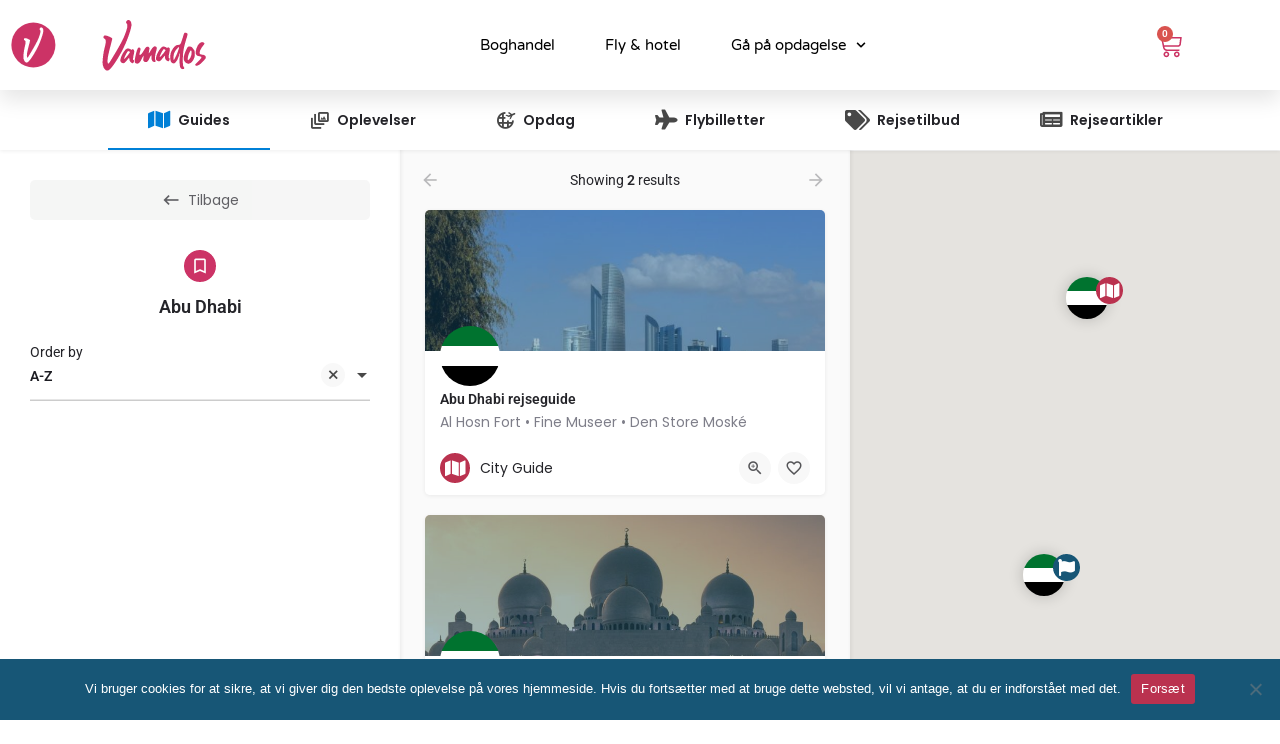

--- FILE ---
content_type: text/html; charset=UTF-8
request_url: https://www.vamados.dk/by/abu-dhabi/
body_size: 44556
content:
<!DOCTYPE html><html lang="da-DK"><head><meta charset="UTF-8" /><meta name="viewport" content="width=device-width, initial-scale=1.0" /><link rel="pingback" href="https://www.vamados.dk/xmlrpc.php"><meta name='robots' content='index, follow, max-image-preview:large, max-snippet:-1, max-video-preview:-1' /><style>img:is([sizes="auto" i],[sizes^="auto," i]){contain-intrinsic-size:3000px 1500px}</style><title>Abu Dhabi Arkiv - Vamados</title><style id="rocket-critical-css">:root{--woocommerce:#a46497;--wc-green:#7ad03a;--wc-red:#a00;--wc-orange:#ffba00;--wc-blue:#2ea2cc;--wc-primary:#a46497;--wc-primary-text:white;--wc-secondary:#ebe9eb;--wc-secondary-text:#515151;--wc-highlight:#77a464;--wc-highligh-text:white;--wc-content-bg:#fff;--wc-subtext:#767676}.woocommerce ul.products{clear:both}.woocommerce ul.products::after,.woocommerce ul.products::before{content:" ";display:table}.woocommerce ul.products::after{clear:both}.woocommerce .woocommerce-result-count{float:left}.woocommerce .woocommerce-ordering{float:right}:root{--woocommerce:#a46497;--wc-green:#7ad03a;--wc-red:#a00;--wc-orange:#ffba00;--wc-blue:#2ea2cc;--wc-primary:#a46497;--wc-primary-text:white;--wc-secondary:#ebe9eb;--wc-secondary-text:#515151;--wc-highlight:#77a464;--wc-highligh-text:white;--wc-content-bg:#fff;--wc-subtext:#767676}.woocommerce ul.products{margin:0 0 1em;padding:0;list-style:none outside;clear:both}.woocommerce ul.products::after,.woocommerce ul.products::before{content:" ";display:table}.woocommerce ul.products::after{clear:both}.woocommerce .woocommerce-result-count{margin:0 0 1em}.woocommerce .woocommerce-ordering{margin:0 0 1em}.woocommerce .woocommerce-ordering select{vertical-align:top}.elementor-column-gap-default>.elementor-row>.elementor-column>.elementor-element-populated>.elementor-widget-wrap{padding:10px}@media (max-width:767px){.elementor-column{width:100%}}.elementor{-webkit-hyphens:manual;-ms-hyphens:manual;hyphens:manual}.elementor *,.elementor :after,.elementor :before{-webkit-box-sizing:border-box;box-sizing:border-box}.elementor-element{--flex-direction:initial;--flex-wrap:initial;--justify-content:initial;--align-items:initial;--align-content:initial;--gap:initial;--flex-basis:initial;--flex-grow:initial;--flex-shrink:initial;--order:initial;--align-self:initial;-ms-flex-preferred-size:var(--flex-basis);flex-basis:var(--flex-basis);-webkit-box-flex:var(--flex-grow);-ms-flex-positive:var(--flex-grow);flex-grow:var(--flex-grow);-ms-flex-negative:var(--flex-shrink);flex-shrink:var(--flex-shrink);-webkit-box-ordinal-group:var(--order);-ms-flex-order:var(--order);order:var(--order);-ms-flex-item-align:var(--align-self);align-self:var(--align-self)}:root{--page-title-display:block}.elementor-section{position:relative}.elementor-section .elementor-container{display:-webkit-box;display:-ms-flexbox;display:flex;margin-right:auto;margin-left:auto;position:relative}@media (max-width:1024px){.elementor-section .elementor-container{-ms-flex-wrap:wrap;flex-wrap:wrap}}.elementor-section.elementor-section-boxed>.elementor-container{max-width:1140px}.elementor-row{width:100%;display:-webkit-box;display:-ms-flexbox;display:flex}@media (max-width:1024px){.elementor-row{-ms-flex-wrap:wrap;flex-wrap:wrap}}.elementor-widget-wrap{position:relative;width:100%;-ms-flex-wrap:wrap;flex-wrap:wrap;-ms-flex-line-pack:start;align-content:flex-start}.elementor:not(.elementor-bc-flex-widget) .elementor-widget-wrap{display:-webkit-box;display:-ms-flexbox;display:flex}.elementor-widget-wrap>.elementor-element{width:100%}.elementor-widget{position:relative}.elementor-column{min-height:1px}.elementor-column,.elementor-column-wrap{position:relative;display:-webkit-box;display:-ms-flexbox;display:flex}.elementor-column-wrap{width:100%}@media (min-width:768px){.elementor-column.elementor-col-16{width:16.666%}.elementor-column.elementor-col-66{width:66.666%}.elementor-column.elementor-col-100{width:100%}}@media (max-width:767px){.elementor-column{width:100%}}.elementor-grid{display:grid;grid-column-gap:var(--grid-column-gap);grid-row-gap:var(--grid-row-gap)}.elementor-kit-31205{--e-global-color-primary:#175676;--e-global-color-secondary:#ba324f;--e-global-color-text:#7A7A7A;--e-global-color-accent:#61CE70;--e-global-color-67b04152:#4054B2;--e-global-color-24581f89:#23A455;--e-global-color-586b08ec:#000;--e-global-color-60c7f3c8:#FFF;--e-global-color-34507975:#000000;--e-global-typography-primary-font-family:"Roboto";--e-global-typography-primary-font-weight:600;--e-global-typography-secondary-font-family:"Roboto";--e-global-typography-secondary-font-weight:400;--e-global-typography-text-font-family:"Roboto";--e-global-typography-text-font-weight:400;--e-global-typography-accent-font-family:"Roboto";--e-global-typography-accent-font-weight:500;--e-global-typography-9b71ff8-font-family:"Roboto";--e-global-typography-9b71ff8-font-weight:400;--e-global-typography-9b71ff8-letter-spacing:0.4px;background-color:#FFFFFF}.elementor-kit-31205 a{font-family:"Poppins",Sans-serif}.elementor-kit-31205 h2{color:#175676;font-family:"Poppins",Sans-serif;font-weight:600}.elementor-kit-31205 button{background-color:#175676}.elementor-section.elementor-section-boxed>.elementor-container{max-width:1140px}.elementor-element{--widgets-spacing:20px}@media (max-width:1024px){.elementor-section.elementor-section-boxed>.elementor-container{max-width:1024px}}@media (max-width:767px){.elementor-kit-31205 h2{font-size:22px}.elementor-section.elementor-section-boxed>.elementor-container{max-width:767px}}@-webkit-keyframes fadeIn{from{opacity:0}to{opacity:1}}@keyframes fadeIn{from{opacity:0}to{opacity:1}}@-webkit-keyframes fadeOut{from{opacity:1}to{opacity:0}}@keyframes fadeOut{from{opacity:1}to{opacity:0}}@-webkit-keyframes fadeOut{0%{opacity:1}100%{opacity:0}}@keyframes fadeOut{0%{opacity:1}100%{opacity:0}}.elementor-products-grid ul.products.elementor-grid{display:grid;margin:0;grid-column-gap:20px;grid-row-gap:40px}.elementor-products-grid ul.products.elementor-grid:after,.elementor-products-grid ul.products.elementor-grid:before{content:none;display:none}@media (min-width:1025px){.elementor-widget-wc-archive-products .woocommerce.columns-4 ul.products{grid-template-columns:repeat(4,1fr)}}@media (max-width:1024px){.elementor-widget-wc-archive-products .products{grid-template-columns:repeat(3,1fr)}}@media (max-width:767px){.elementor-widget-wc-archive-products .products{grid-template-columns:repeat(2,1fr)}}.elementor-38655 .elementor-element.elementor-element-27950bc.elementor-wc-products ul.products{grid-column-gap:20px;grid-row-gap:40px}@media (max-width:1024px){.elementor-38655 .elementor-element.elementor-element-27950bc.elementor-wc-products ul.products{grid-column-gap:20px;grid-row-gap:40px}}@media (max-width:767px){.elementor-38655 .elementor-element.elementor-element-27950bc.elementor-wc-products ul.products{grid-column-gap:20px;grid-row-gap:40px}}#cookie-notice{position:fixed;min-width:100%;height:auto;z-index:100000;font-size:13px;letter-spacing:0;line-height:20px;left:0;text-align:center;font-weight:400;font-family:-apple-system,BlinkMacSystemFont,Arial,Roboto,"Helvetica Neue",sans-serif}#cookie-notice,#cookie-notice *{-webkit-box-sizing:border-box;-moz-box-sizing:border-box;box-sizing:border-box}#cookie-notice.cn-animated{-webkit-animation-duration:0.5s!important;animation-duration:0.5s!important;-webkit-animation-fill-mode:both;animation-fill-mode:both}#cookie-notice .cookie-notice-container{display:block}.cn-position-bottom{bottom:0}.cookie-notice-container{padding:15px 30px;text-align:center;width:100%;z-index:2}.cn-close-icon{position:absolute;right:15px;top:50%;margin-top:-10px;width:15px;height:15px;opacity:.5;padding:10px;outline:none}.cn-close-icon:before,.cn-close-icon:after{position:absolute;content:' ';height:15px;width:2px;top:3px;background-color:rgba(128,128,128,1)}.cn-close-icon:before{transform:rotate(45deg)}.cn-close-icon:after{transform:rotate(-45deg)}#cookie-notice .cn-button{margin:0 0 0 10px;display:inline-block}.cn-text-container{margin:0 0 6px 0}.cn-text-container,.cn-buttons-container{display:inline-block}#cookie-notice.cookie-notice-visible.cn-effect-fade{-webkit-animation-name:fadeIn;animation-name:fadeIn}#cookie-notice.cn-effect-fade{-webkit-animation-name:fadeOut;animation-name:fadeOut}@-webkit-keyframes fadeIn{from{opacity:0}to{opacity:1}}@keyframes fadeIn{from{opacity:0}to{opacity:1}}@-webkit-keyframes fadeOut{from{opacity:1}to{opacity:0}}@keyframes fadeOut{from{opacity:1}to{opacity:0}}@media all and (max-width:900px){.cookie-notice-container #cn-notice-text{display:block}.cookie-notice-container #cn-notice-buttons{display:block}#cookie-notice .cn-button{margin:0 5px 5px 5px}}@media all and (max-width:480px){.cookie-notice-container{padding:15px 25px}}.material-icons,.mi{font-family:Material Icons;font-weight:400;font-style:normal;font-size:18px;line-height:1;letter-spacing:normal;text-transform:none;display:inline-block;text-rendering:auto;white-space:nowrap;word-wrap:normal;direction:ltr;-webkit-font-feature-settings:"liga";-webkit-font-smoothing:antialiased;-moz-osx-font-smoothing:grayscale;-webkit-transform:translate(0);transform:translate(0)}.material-icons.arrow_drop_down:before{content:"\e5c5"}.mi.close:before{content:"\e5cd"}.mi.menu:before{content:"\e5d2"}.mi.person:before{content:"\e7fd"}.mi.search:before{content:"\e8b6"}.mi.shopping_basket:before{content:"\e8cb"}.select2-container{box-sizing:border-box;display:inline-block;margin:0;position:relative;vertical-align:middle}.select2-container .select2-selection--single{box-sizing:border-box;display:block;height:28px;margin:0 0 -4px}.select2-container .select2-selection--single .select2-selection__rendered{display:block;padding-left:8px;padding-right:20px;overflow:hidden;text-overflow:ellipsis;white-space:nowrap}.select2-container .select2-selection--single .select2-selection__clear{position:relative}.select2-hidden-accessible{border:0!important;clip:rect(0 0 0 0)!important;height:1px!important;margin:-1px!important;overflow:hidden!important;padding:0!important;position:absolute!important;width:1px!important}.select2-container--default .select2-selection--single{background-color:#fff;border:1px solid #aaa;border-radius:4px}.select2-container--default .select2-selection--single .select2-selection__rendered{color:#444;line-height:28px}.select2-container--default .select2-selection--single .select2-selection__clear{float:right;font-weight:700}.select2-container--default .select2-selection--single .select2-selection__arrow{height:26px;position:absolute;top:1px;right:1px;width:20px}.select2-container--default .select2-selection--single .select2-selection__arrow b{border-color:#888 transparent transparent transparent;border-style:solid;border-width:5px 4px 0 4px;height:0;left:50%;margin-left:-4px;margin-top:-2px;position:absolute;top:50%;width:0}html{font-family:sans-serif;-webkit-text-size-adjust:100%;-ms-text-size-adjust:100%}body{margin:0}header,section{display:block}a{background-color:transparent}b{font-weight:700}img{border:0}button,input,select{margin:0;font:inherit;color:inherit}button{overflow:visible}button,select{text-transform:none}button{-webkit-appearance:button}button::-moz-focus-inner,input::-moz-focus-inner{padding:0;border:0}input{line-height:normal}input[type=search]{box-sizing:content-box;-webkit-appearance:textfield}input[type=search]::-webkit-search-cancel-button,input[type=search]::-webkit-search-decoration{-webkit-appearance:none}*,:after,:before{box-sizing:border-box}html{font-size:10px}body{font-family:Helvetica Neue,Helvetica,Arial,sans-serif;font-size:14px;line-height:1.42857143;color:#333;background-color:#fff}button,input,select{font-family:inherit;font-size:inherit;line-height:inherit}a{color:#337ab7;text-decoration:none}img{vertical-align:middle}h2{font-family:inherit;font-weight:500;line-height:1.1;color:inherit}h2{margin-top:20px}h2{margin-bottom:10px}h2{font-size:30px}p{margin:0 0 10px}.text-left{text-align:left}ul{margin-top:0;margin-bottom:10px}ul ul{margin-bottom:0}.container{padding-right:15px;padding-left:15px;margin-right:auto;margin-left:auto}@media (min-width:768px){.container{width:750px}}@media (min-width:992px){.container{width:970px}}@media (min-width:1200px){.container{width:1170px}}.container-fluid{padding-right:15px;padding-left:15px;margin-right:auto;margin-left:auto}input[type=search]{box-sizing:border-box}input[type=search]{-webkit-appearance:none}.close{float:right;font-size:21px;font-weight:700;line-height:1;color:#000;text-shadow:0 1px 0 #fff;filter:alpha(opacity=20);opacity:.2}button.close{-webkit-appearance:none;padding:0;background:transparent;border:0}.modal{overflow:hidden}.modal{position:fixed;top:0;right:0;bottom:0;left:0;z-index:1050;display:none;-webkit-overflow-scrolling:touch;outline:0}.modal-dialog{position:relative;width:auto;margin:10px}.modal-content{position:relative;background-color:#fff;background-clip:padding-box;border:1px solid #999;border:1px solid rgba(0,0,0,.2);border-radius:6px;outline:0;box-shadow:0 3px 9px rgba(0,0,0,.5)}@media (min-width:768px){.modal-dialog{width:600px;margin:30px auto}.modal-content{box-shadow:0 5px 15px rgba(0,0,0,.5)}}.container-fluid:after,.container-fluid:before,.container:after,.container:before{display:table;content:" "}.container-fluid:after,.container:after{clear:both}@-ms-viewport{width:device-width}.pswp{display:none;position:absolute;width:100%;height:100%;left:0;top:0;overflow:hidden;touch-action:none;z-index:1500;-webkit-text-size-adjust:100%;-webkit-backface-visibility:hidden;outline:none}.pswp *{box-sizing:border-box}.pswp__bg{background:#000;opacity:0;-webkit-transform:translateZ(0);transform:translateZ(0);-webkit-backface-visibility:hidden}.pswp__bg,.pswp__scroll-wrap{position:absolute;left:0;top:0;width:100%;height:100%}.pswp__scroll-wrap{overflow:hidden}.pswp__container{touch-action:none;position:absolute;left:0;right:0;top:0;bottom:0}.pswp__container{-webkit-touch-callout:none}.pswp__bg{will-change:opacity}.pswp__container{-webkit-backface-visibility:hidden}.pswp__item{right:0;bottom:0;overflow:hidden}.pswp__item{position:absolute;left:0;top:0}.pswp__button{width:44px;height:44px;position:relative;background:none;overflow:visible;-webkit-appearance:none;display:block;border:0;padding:0;margin:0;float:right;opacity:.75;box-shadow:none}.pswp__button::-moz-focus-inner{padding:0;border:0}.pswp__button,.pswp__button--arrow--left:before,.pswp__button--arrow--right:before{background:url(https://www.vamados.dk/wp-content/themes/my-listing/assets/images/photoswipe/default-skin.png) 0 0 no-repeat;background-size:264px 88px;width:44px;height:44px}.pswp__button--close{background-position:0 -44px}.pswp__button--share{background-position:-44px -44px}.pswp__button--fs{display:none}.pswp__button--zoom{display:none;background-position:-88px 0}.pswp__button--arrow--left,.pswp__button--arrow--right{background:none;top:50%;margin-top:-50px;width:70px;height:100px;position:absolute}.pswp__button--arrow--left{left:0}.pswp__button--arrow--right{right:0}.pswp__button--arrow--left:before,.pswp__button--arrow--right:before{content:"";top:35px;background-color:rgba(0,0,0,.3);height:30px;width:32px;position:absolute}.pswp__button--arrow--left:before{left:6px;background-position:-138px -44px}.pswp__button--arrow--right:before{right:6px;background-position:-94px -44px}.pswp__share-modal{display:block;background:rgba(0,0,0,.5);width:100%;height:100%;top:0;left:0;padding:10px;position:absolute;z-index:1600;opacity:0;-webkit-backface-visibility:hidden;will-change:opacity}.pswp__share-modal--hidden{display:none}.pswp__share-tooltip{z-index:1620;position:absolute;background:#fff;top:56px;border-radius:2px;display:block;width:auto;right:44px;box-shadow:0 2px 5px rgba(0,0,0,.25);-webkit-transform:translateY(6px);transform:translateY(6px);-webkit-backface-visibility:hidden;will-change:transform}.pswp__counter{position:absolute;left:0;top:0;height:44px;font-size:13px;line-height:44px;color:#fff;opacity:.75;padding:0 10px}.pswp__caption{position:absolute;left:0;bottom:0;width:100%;min-height:44px}.pswp__caption__center{text-align:left;max-width:420px;margin:0 auto;font-size:13px;padding:10px;line-height:20px;color:#ccc}.pswp__preloader{width:44px;height:44px;position:absolute;top:0;left:50%;margin-left:-22px;opacity:0;will-change:opacity;direction:ltr}.pswp__preloader__icn{width:20px;height:20px;margin:12px}@media screen and (max-width:1024px){.pswp__preloader{position:relative;left:auto;top:auto;margin:0;float:right}}.pswp__ui{-webkit-font-smoothing:auto;visibility:visible;opacity:1;z-index:1550}.pswp__top-bar{position:absolute;left:0;top:0;height:44px;width:100%}.pswp__caption,.pswp__top-bar{-webkit-backface-visibility:hidden;will-change:opacity}.pswp__caption,.pswp__top-bar{background-color:rgba(0,0,0,.5)}.pswp__ui--hidden .pswp__button--arrow--left,.pswp__ui--hidden .pswp__button--arrow--right,.pswp__ui--hidden .pswp__caption,.pswp__ui--hidden .pswp__top-bar{opacity:.001}@-webkit-keyframes fadeOut{0%{opacity:1}to{opacity:0}}@keyframes fadeOut{0%{opacity:1}to{opacity:0}}*{box-sizing:border-box}ul{list-style-type:none;padding:0}p{font-size:14px;line-height:22px}a,p{color:#242429}a{text-decoration:none;outline:none}b{font-weight:600}body{background:#f4f4f4;color:#242429}:root{--accent:#0080d7}h2{font-weight:500;color:#242429}h2{line-height:1.25;font-weight:600}div,input[type=search],li,select{border-radius:0}#c27-site-wrapper{background:#f4f4f4;z-index:999;position:relative;min-height:100vh}.buttons{font-size:13px;padding:14px 40px;display:inline-block;overflow:hidden;border-radius:5px;line-height:16px;font-weight:600}.buttons i{font-size:18px;margin-right:5px;float:left;top:-2px}.buttons i{position:relative}.button-5,.button-5:visited{color:var(--accent);border:none;background:rgba(0,0,0,.03);color:#242429;border-radius:5px;padding:12px 30px}.buttons.full-width{width:100%;text-align:center;padding-right:0;padding-left:0}input{width:100%;display:block;border:none;resize:none;line-height:18px;background-color:transparent;padding:14px 0;color:#242429;outline:none;font-size:14px;border-bottom:1.5px solid rgba(0,0,0,.2)}::-webkit-input-placeholder{color:#1d1d23}::-moz-placeholder{color:#1d1d23;opacity:1}:-ms-input-placeholder{color:#1d1d23}:-moz-placeholder{color:#1d1d23;opacity:1}input:-webkit-autofill,select:-webkit-autofill{background-color:transparent!important;-webkit-box-shadow:inset 0 0 0 9999px #fff}.modal-content{box-shadow:0 2px 7px 1px rgba(0,0,0,.14);-webkit-box-shadow:0 2px 7px 1px rgba(0,0,0,.14)}.modal-27 .modal-dialog{margin:auto}.modal-27 .modal-dialog>div{-webkit-transform:scale(.8);transform:scale(.8);opacity:0}.modal-27:not(.show-modal){display:none!important}.modal-27{background:rgba(0,0,0,.7);will-change:opacity}.modal-content .sign-in-box{padding:20px}body{font-family:var(--e-global-typography-text-font-family),GlacialIndifference,sans-serif;font-weight:var(--e-global-typography-text-font-weight)!important}@media (-ms-high-contrast:active),(-ms-high-contrast:none){.modal.modal-27 .modal-dialog{position:absolute;left:50%;top:50%;-webkit-transform:translate(-50%,-50%);transform:translate(-50%,-50%)}}@media only screen and (max-width:1200px){html{margin-top:0!important}}@media only screen and (max-width:768px){#wc-cart-modal .modal-dialog{width:95%!important}.select2-container--default .select2-selection--single .select2-selection__rendered{padding:10px 0!important}}@media only screen and (max-width:480px){.modal{padding-right:0!important}}@media only screen and (max-width:320px){.sign-in-box{padding:0 15px!important}.modal{padding-right:0!important}}@media only screen and (min-width:993px){.pswp__bg{background:rgba(29,29,31,.95)!important}}.main-loader.loader-bg{position:fixed;height:100%;width:100%;background-color:#fff;z-index:1000;top:0;left:0;display:flex;justify-content:center;align-items:center;opacity:1}.main-loader.loader-bg.loader-hidden{opacity:0}.loader-bg{position:relative}.c27-quick-view-modal .loader-bg{height:100%}.instant-results .loader-bg{height:50px;width:100%;background:#fff;border-bottom-left-radius:2px;border-bottom-right-radius:2px}.center-vh{position:absolute!important;top:50%!important;left:50%!important;-webkit-transform:translate(-50%,-50%)!important;transform:translate(-50%,-50%)!important}.main-loader.site-logo-loader img{max-width:200px;max-height:50px;-webkit-animation:c27-opacity 2s infinite ease-in-out;animation:c27-opacity 2s infinite ease-in-out}@-webkit-keyframes c27-opacity{0%,to{opacity:1}50%{opacity:.4}}@keyframes c27-opacity{0%,to{opacity:1}50%{opacity:.4}}.paper-spinner{display:inline-block;position:relative;width:28px;height:28px}.paper-spinner .spinner-container{width:100%;height:100%}.paper-spinner .spinner-container.active{-webkit-animation:container-rotate 1.56823529412s linear infinite;animation:container-rotate 1.56823529412s linear infinite}@-webkit-keyframes container-rotate{to{-webkit-transform:rotate(1turn);transform:rotate(1turn)}}@keyframes container-rotate{to{-webkit-transform:rotate(1turn);transform:rotate(1turn)}}.paper-spinner .spinner-layer{position:absolute;width:100%;height:100%;opacity:0}.paper-spinner .layer-1{border-color:#222}.paper-spinner .active .spinner-layer.layer-1{-webkit-animation:fill-unfill-rotate 5332ms cubic-bezier(.4,0,.2,1) infinite both;animation:fill-unfill-rotate 5332ms cubic-bezier(.4,0,.2,1) infinite both;opacity:1}@-webkit-keyframes fill-unfill-rotate{12.5%{-webkit-transform:rotate(135deg);transform:rotate(135deg)}25%{-webkit-transform:rotate(270deg);transform:rotate(270deg)}37.5%{-webkit-transform:rotate(405deg);transform:rotate(405deg)}50%{-webkit-transform:rotate(540deg);transform:rotate(540deg)}62.5%{-webkit-transform:rotate(675deg);transform:rotate(675deg)}75%{-webkit-transform:rotate(810deg);transform:rotate(810deg)}87.5%{-webkit-transform:rotate(945deg);transform:rotate(945deg)}to{-webkit-transform:rotate(3turn);transform:rotate(3turn)}}@keyframes fill-unfill-rotate{12.5%{-webkit-transform:rotate(135deg);transform:rotate(135deg)}25%{-webkit-transform:rotate(270deg);transform:rotate(270deg)}37.5%{-webkit-transform:rotate(405deg);transform:rotate(405deg)}50%{-webkit-transform:rotate(540deg);transform:rotate(540deg)}62.5%{-webkit-transform:rotate(675deg);transform:rotate(675deg)}75%{-webkit-transform:rotate(810deg);transform:rotate(810deg)}87.5%{-webkit-transform:rotate(945deg);transform:rotate(945deg)}to{-webkit-transform:rotate(3turn);transform:rotate(3turn)}}.paper-spinner .gap-patch{position:absolute;box-sizing:border-box;top:0;left:45%;width:10%;height:100%;overflow:hidden;border-color:inherit}.paper-spinner .gap-patch .circle{width:1000%;left:-450%}.paper-spinner .circle-clipper{display:inline-block;position:relative;width:50%;height:100%;overflow:hidden;border-color:inherit}.paper-spinner .circle-clipper .circle{width:200%}.paper-spinner .circle{box-sizing:border-box;height:100%;border-width:3px;border-style:solid;border-color:inherit;border-bottom-color:transparent!important;border-radius:50%;-webkit-animation:none;animation:none;position:absolute;top:0;right:0;bottom:0;left:0}.paper-spinner .circle-clipper.left .circle{border-right-color:transparent!important;-webkit-transform:rotate(129deg);transform:rotate(129deg)}.paper-spinner .circle-clipper.right .circle{left:-100%;border-left-color:transparent!important;-webkit-transform:rotate(-129deg);transform:rotate(-129deg)}.paper-spinner .active .circle-clipper.left .circle{-webkit-animation:left-spin 1333ms cubic-bezier(.4,0,.2,1) infinite both;animation:left-spin 1333ms cubic-bezier(.4,0,.2,1) infinite both}.paper-spinner .active .circle-clipper.right .circle{-webkit-animation:right-spin 1333ms cubic-bezier(.4,0,.2,1) infinite both;animation:right-spin 1333ms cubic-bezier(.4,0,.2,1) infinite both}@-webkit-keyframes left-spin{0%{-webkit-transform:rotate(130deg);transform:rotate(130deg)}50%{-webkit-transform:rotate(-5deg);transform:rotate(-5deg)}to{-webkit-transform:rotate(130deg);transform:rotate(130deg)}}@keyframes left-spin{0%{-webkit-transform:rotate(130deg);transform:rotate(130deg)}50%{-webkit-transform:rotate(-5deg);transform:rotate(-5deg)}to{-webkit-transform:rotate(130deg);transform:rotate(130deg)}}@-webkit-keyframes right-spin{0%{-webkit-transform:rotate(-130deg);transform:rotate(-130deg)}50%{-webkit-transform:rotate(5deg);transform:rotate(5deg)}to{-webkit-transform:rotate(-130deg);transform:rotate(-130deg)}}@keyframes right-spin{0%{-webkit-transform:rotate(-130deg);transform:rotate(-130deg)}50%{-webkit-transform:rotate(5deg);transform:rotate(5deg)}to{-webkit-transform:rotate(-130deg);transform:rotate(-130deg)}}.select2 .select2-selection__rendered{background-color:transparent;padding:18px 0;-webkit-appearance:none;-moz-appearance:none;text-indent:1px;border:1px solid hsla(0,0%,100%,.5);outline:none}.select2-container--default .select2-selection--single{background:transparent;position:relative;outline:none;border:none;height:auto;margin-bottom:0}.select2-container--default .select2-selection--single .select2-selection__rendered{padding:14px 0;color:#1d1d23;font-size:14px;line-height:18px;text-align:left;background-color:transparent;border-left:none;border-right:none;font-weight:600;border-top:none;border-bottom:1.5px solid rgba(0,0,0,.2);min-height:48px;display:flex;align-items:center}.select2-container--default .select2-selection--single .select2-selection__clear{position:absolute;right:25px;bottom:10px}.select2-container--default .select2-selection--single .select2-selection__arrow{position:absolute;right:0;bottom:17px;font-family:Material Icons;top:auto}.select2-container--default .select2-selection--single .select2-selection__arrow:before{content:"\e5c5";font-size:24px;color:#484848;font-family:Material Icons!important}.select2-container--default .select2-selection--single .select2-selection__arrow b{display:none}.select2-container--default .select2-selection--single .select2-selection__clear{font-size:0}.select2-container--default .select2-selection--single .select2-selection__clear:before{font-family:Material Icons;content:"\e5cd";font-size:14px;color:#484848;border-radius:50%;background:#f8f8f8;padding:5px}.select2 .select2-selection__rendered{border:transparent}@supports (-ms-ime-align:auto){.select2-container{z-index:999}}@media (min-width:992px) and (max-width:1200px){body .elementor-section.elementor-section-boxed .elementor-container{max-width:970px}}.sign-in-box{position:relative}.modal-27{opacity:0;visibility:hidden}.modal-27{display:flex!important;justify-content:center;align-items:center}input:-webkit-autofill{-webkit-box-shadow:0 0 0 30px #fff inset!important}#wc-cart-modal .widgettitle{display:none}.woocommerce-notices-wrapper{margin-bottom:10px}.woocommerce .woocommerce-ordering{position:relative;top:-15px}#wc-cart-modal .modal-dialog{width:550px}#wc-cart-modal{border-radius:2px}#wc-cart-modal .modal-content{border-radius:2px}#wc-cart-modal .woocommerce-mini-cart__empty-message{text-align:center;padding-top:10px}.woocommerce-ordering .select2-container{min-width:300px!important}.woocommerce-ordering .select2-container--default .select2-selection--single .select2-selection__clear:before{display:none}.woocommerce-ordering .select2-container--default .select2-selection--single .select2-selection__rendered{padding:14px 35px 14px 0!important}@media only screen and (max-width:480px){.woocommerce-ordering .select2-container{min-width:170px!important}}@-webkit-keyframes fadeOut{0%{opacity:1}100%{opacity:0}}@keyframes fadeOut{0%{opacity:1}100%{opacity:0}}:root{--accent:#cc3366}#c27-site-wrapper{background-color:#ffffff}.search-trigger a i{color:#c36}.c27-main-header:not(.header-scroll) .header-skin{background:#ffffff!important;border-bottom:3px solid rgb(204 51 102)!important}.header-search>input{color:#000000!important}.instant-results::before{background-color:#123}@media (max-width:1200px){.mobile-menu-lines i{font-size:1px;visibility:hidden}.mob-sign-in i{font-size:1px!important;visibility:hidden}}@font-face{font-family:'Roboto';font-style:normal;font-weight:100;font-display:swap;src:url('https://www.vamados.dk/wp-content/uploads/omgf/google-fonts-1/roboto-normal-100.eot');src:local('Roboto Thin'),local('Roboto-Thin'),url('https://www.vamados.dk/wp-content/uploads/omgf/google-fonts-1/roboto-normal-100.woff2') format('woff2'),url('https://www.vamados.dk/wp-content/uploads/omgf/google-fonts-1/roboto-normal-100.woff') format('woff'),url('https://www.vamados.dk/wp-content/uploads/omgf/google-fonts-1/roboto-normal-100.ttf') format('ttf')}@font-face{font-family:'Roboto';font-style:italic;font-weight:100;font-display:swap;src:url('https://www.vamados.dk/wp-content/uploads/omgf/google-fonts-1/roboto-italic-100.eot');src:local('Roboto Thin Italic'),local('Roboto-ThinItalic'),url('https://www.vamados.dk/wp-content/uploads/omgf/google-fonts-1/roboto-italic-100.woff2') format('woff2'),url('https://www.vamados.dk/wp-content/uploads/omgf/google-fonts-1/roboto-italic-100.woff') format('woff'),url('https://www.vamados.dk/wp-content/uploads/omgf/google-fonts-1/roboto-italic-100.ttf') format('ttf')}@font-face{font-family:'Roboto';font-style:normal;font-weight:300;font-display:swap;src:url('https://www.vamados.dk/wp-content/uploads/omgf/google-fonts-1/roboto-normal-300.eot');src:local('Roboto Light'),local('Roboto-Light'),url('https://www.vamados.dk/wp-content/uploads/omgf/google-fonts-1/roboto-normal-300.woff2') format('woff2'),url('https://www.vamados.dk/wp-content/uploads/omgf/google-fonts-1/roboto-normal-300.woff') format('woff'),url('https://www.vamados.dk/wp-content/uploads/omgf/google-fonts-1/roboto-normal-300.ttf') format('ttf')}@font-face{font-family:'Roboto';font-style:italic;font-weight:300;font-display:swap;src:url('https://www.vamados.dk/wp-content/uploads/omgf/google-fonts-1/roboto-italic-300.eot');src:local('Roboto Light Italic'),local('Roboto-LightItalic'),url('https://www.vamados.dk/wp-content/uploads/omgf/google-fonts-1/roboto-italic-300.woff2') format('woff2'),url('https://www.vamados.dk/wp-content/uploads/omgf/google-fonts-1/roboto-italic-300.woff') format('woff'),url('https://www.vamados.dk/wp-content/uploads/omgf/google-fonts-1/roboto-italic-300.ttf') format('ttf')}@font-face{font-family:'Roboto';font-style:normal;font-weight:400;font-display:swap;src:url('https://www.vamados.dk/wp-content/uploads/omgf/google-fonts-1/roboto-normal-400.eot');src:local('Roboto'),local('Roboto-Regular'),url('https://www.vamados.dk/wp-content/uploads/omgf/google-fonts-1/roboto-normal-400.woff2') format('woff2'),url('https://www.vamados.dk/wp-content/uploads/omgf/google-fonts-1/roboto-normal-400.woff') format('woff'),url('https://www.vamados.dk/wp-content/uploads/omgf/google-fonts-1/roboto-normal-400.ttf') format('ttf')}@font-face{font-family:'Roboto';font-style:italic;font-weight:400;font-display:swap;src:url('https://www.vamados.dk/wp-content/uploads/omgf/google-fonts-1/roboto-italic-400.eot');src:local('Roboto Italic'),local('Roboto-Italic'),url('https://www.vamados.dk/wp-content/uploads/omgf/google-fonts-1/roboto-italic-400.woff2') format('woff2'),url('https://www.vamados.dk/wp-content/uploads/omgf/google-fonts-1/roboto-italic-400.woff') format('woff'),url('https://www.vamados.dk/wp-content/uploads/omgf/google-fonts-1/roboto-italic-400.ttf') format('ttf')}@font-face{font-family:'Roboto';font-style:normal;font-weight:500;font-display:swap;src:url('https://www.vamados.dk/wp-content/uploads/omgf/google-fonts-1/roboto-normal-500.eot');src:local('Roboto Medium'),local('Roboto-Medium'),url('https://www.vamados.dk/wp-content/uploads/omgf/google-fonts-1/roboto-normal-500.woff2') format('woff2'),url('https://www.vamados.dk/wp-content/uploads/omgf/google-fonts-1/roboto-normal-500.woff') format('woff'),url('https://www.vamados.dk/wp-content/uploads/omgf/google-fonts-1/roboto-normal-500.ttf') format('ttf')}@font-face{font-family:'Roboto';font-style:italic;font-weight:500;font-display:swap;src:url('https://www.vamados.dk/wp-content/uploads/omgf/google-fonts-1/roboto-italic-500.eot');src:local('Roboto Medium Italic'),local('Roboto-MediumItalic'),url('https://www.vamados.dk/wp-content/uploads/omgf/google-fonts-1/roboto-italic-500.woff2') format('woff2'),url('https://www.vamados.dk/wp-content/uploads/omgf/google-fonts-1/roboto-italic-500.woff') format('woff'),url('https://www.vamados.dk/wp-content/uploads/omgf/google-fonts-1/roboto-italic-500.ttf') format('ttf')}@font-face{font-family:'Roboto';font-style:normal;font-weight:700;font-display:swap;src:url('https://www.vamados.dk/wp-content/uploads/omgf/google-fonts-1/roboto-normal-700.eot');src:local('Roboto Bold'),local('Roboto-Bold'),url('https://www.vamados.dk/wp-content/uploads/omgf/google-fonts-1/roboto-normal-700.woff2') format('woff2'),url('https://www.vamados.dk/wp-content/uploads/omgf/google-fonts-1/roboto-normal-700.woff') format('woff'),url('https://www.vamados.dk/wp-content/uploads/omgf/google-fonts-1/roboto-normal-700.ttf') format('ttf')}@font-face{font-family:'Roboto';font-style:italic;font-weight:700;font-display:swap;src:url('https://www.vamados.dk/wp-content/uploads/omgf/google-fonts-1/roboto-italic-700.eot');src:local('Roboto Bold Italic'),local('Roboto-BoldItalic'),url('https://www.vamados.dk/wp-content/uploads/omgf/google-fonts-1/roboto-italic-700.woff2') format('woff2'),url('https://www.vamados.dk/wp-content/uploads/omgf/google-fonts-1/roboto-italic-700.woff') format('woff'),url('https://www.vamados.dk/wp-content/uploads/omgf/google-fonts-1/roboto-italic-700.ttf') format('ttf')}@font-face{font-family:'Roboto';font-style:normal;font-weight:900;font-display:swap;src:url('https://www.vamados.dk/wp-content/uploads/omgf/google-fonts-1/roboto-normal-900.eot');src:local('Roboto Black'),local('Roboto-Black'),url('https://www.vamados.dk/wp-content/uploads/omgf/google-fonts-1/roboto-normal-900.woff2') format('woff2'),url('https://www.vamados.dk/wp-content/uploads/omgf/google-fonts-1/roboto-normal-900.woff') format('woff'),url('https://www.vamados.dk/wp-content/uploads/omgf/google-fonts-1/roboto-normal-900.ttf') format('ttf')}@font-face{font-family:'Roboto';font-style:italic;font-weight:900;font-display:swap;src:url('https://www.vamados.dk/wp-content/uploads/omgf/google-fonts-1/roboto-italic-900.eot');src:local('Roboto Black Italic'),local('Roboto-BlackItalic'),url('https://www.vamados.dk/wp-content/uploads/omgf/google-fonts-1/roboto-italic-900.woff2') format('woff2'),url('https://www.vamados.dk/wp-content/uploads/omgf/google-fonts-1/roboto-italic-900.woff') format('woff'),url('https://www.vamados.dk/wp-content/uploads/omgf/google-fonts-1/roboto-italic-900.ttf') format('ttf')}.header{position:absolute;z-index:500;width:100%;top:0;height:89px}.header .header-center,.header .header-left,.header .header-right{display:flex;align-items:center}.header .header-center{flex:1}.header.header-menu-left .header-center{justify-content:flex-start;margin-left:15px}.header-left #c27-header-search-form{margin-left:15px}.header-menu-left .i-nav>ul{display:flex;flex-wrap:nowrap;justify-content:flex-end;margin:0;height:50px}.header-menu-left .i-nav>ul{justify-content:flex-start}.header .header-skin{position:absolute;height:100%;width:100%;top:0;left:0}.header .header-container{height:100%}.header .header-container .header-top .logo a img{margin-top:0;max-width:unset}.header.header-light-skin:not(.header-scroll) .header-skin{background:#fff;border-bottom:1px solid #ebebeb}.header-top{display:flex;position:absolute;left:0;width:100%}.header .logo img{height:38px;width:auto;margin-right:5px}.header .logo{float:left}.c27-main-header{-webkit-transform:translateZ(0);will-change:transform}.header-skin{-webkit-transform:translateZ(0);will-change:auto}.header.header-light-skin:not(.header-scroll) .header-skin{background:#fff}.header.header-light-skin:not(.header-scroll) .user-area>a,.header.header-light-skin:not(.header-scroll) .user-area>span{color:#484848}.i-nav ul{margin-left:0;margin-top:10px;list-style:none}.i-nav ul li{float:left;display:block;font-size:14px}.i-nav>ul>li{display:flex;align-items:center;margin-left:15px;margin-right:15px}.i-nav li a{color:#fff;text-decoration:none;-webkit-backface-visibility:hidden}.main-nav>li>a{opacity:1;white-space:nowrap}.mob-sign-in{display:none}.header .user-area{font-size:13px;text-align:right;color:#fff;margin-right:30px;white-space:nowrap;display:flex;align-items:center;height:50px}.header .user-area>a{text-decoration:none;color:#fff;opacity:.7;line-height:24px;font-size:14px}.mobile-menu,.mobile-nav-head{display:none}.header .user-area>i.user-area-icon{font-size:20px;float:left;position:relative;padding-right:7px}.header.header-light-skin .user-area>i.user-area-icon,.header.header-light-skin .user-area span,.header.header-scroll-light-skin .user-area>i.user-area-icon{color:#484848}.header .user-area span{opacity:.7}.i-dropdown{background:#fff;position:absolute;right:0!important;top:30px;width:215px;padding-top:5px;padding-bottom:5px;opacity:1;box-shadow:0 1px 4px rgba(0,0,0,.2588235294);border-top:none;z-index:199;border-radius:0}.i-dropdown li{margin-right:0!important}.i-dropdown li a{color:#242429;font-size:14px;text-transform:capitalize;padding-top:13px;padding-bottom:13px;padding-left:0;font-weight:400;margin-left:20px;margin-right:20px;display:block;border-bottom:1px solid #ebebeb;text-align:left;position:relative}.i-dropdown>li:last-child>a{border-bottom:none}.signin-area>span{margin-left:4px;margin-right:4px;font-size:14px}.mob-sign-in i{font-size:22px}.header-light-skin .mob-sign-in i{color:#484848}.mob-sign-in{float:right}.mob-sign-in,.mob-sign-in>a{display:flex;align-items:center}.search-trigger{display:none;float:left;margin-right:20px}.search-trigger a{color:#fff;display:flex;align-items:center}.search-trigger a i{font-size:20px;padding-top:8px;color:#fff}.i-nav{z-index:11}.i-dropdown li{float:none!important}.main-nav li{position:relative}.main-nav .i-dropdown{left:0;right:auto;top:40px;opacity:0;visibility:hidden;-webkit-transform:translateY(-10px);transform:translateY(-10px);border-radius:3px}.main-nav .i-dropdown li{float:none}.header-light-skin:not(.header-scroll) .instant-results{box-shadow:none}.main-nav .i-dropdown:before{content:"";height:2px;width:0;position:absolute;bottom:0;left:0;background:var(--accent);top:0;bottom:auto}.header-cart-counter{opacity:1}.header-cart-counter.counter-hidden{opacity:0!important}.submenu-toggle{width:17px;height:20px;background:transparent;color:#fff;display:flex;align-items:center;text-align:center;opacity:.3;justify-content:flex-end}.submenu-toggle i{font-size:18px;position:relative;right:-4px}#quicksearch-mobile-modal .header-search{display:block!important}a.view-cart-contents{display:flex;align-items:center;position:relative;opacity:1!important;margin-left:20px}.header-cart-counter{font-size:10px;background:var(--accent);width:16px;height:16px;display:block;position:absolute;border-radius:50%;color:#fff;font-style:normal;text-align:center;line-height:16px;bottom:-8px;right:-7px;font-family:sans-serif}.view-cart-contents span{color:#fff;opacity:1!important}header:not(.header-scroll).header-light-skin .view-cart-contents>span{color:#484848}.view-cart-contents>span{font-size:22px}body:not(.logged-in) .view-cart-contents{margin-left:0;margin-right:25px}body:not(.logged-in) .user-area.signin-area{margin-right:15px}@media only screen and (max-width:1450px){.header-style-default .header-container{width:100%}}@media only screen and (max-width:1300px){.header{padding-left:0;padding-right:0}}@media only screen and (max-width:1200px){#quicksearch-mobile-modal{padding-right:0!important}#quicksearch-mobile-modal .is-focused .instant-results:before{display:none}#quicksearch-mobile-modal .instant-results{top:80px}#quicksearch-mobile-modal .modal-dialog{width:100%;position:absolute;top:0}#quicksearch-mobile-modal .modal-content{border-radius:0;box-shadow:none;border:none}#quicksearch-mobile-modal button.close{position:absolute;z-index:20000;opacity:1;right:15px;top:22px;width:35px;background:transparent;border:1px solid rgba(0,0,0,.1);height:35px;display:flex;align-items:center;justify-content:center;border-radius:40px}#quicksearch-mobile-modal button.close span{font-size:0}#quicksearch-mobile-modal button.close:before{content:"\e5cd";font-size:20px;opacity:.5;font-family:Material Icons;font-weight:400;font-style:normal;line-height:1;letter-spacing:normal;text-transform:none;display:inline-block;text-rendering:auto;white-space:nowrap;word-wrap:normal;direction:ltr;-webkit-font-feature-settings:"liga";-webkit-font-smoothing:antialiased;-moz-osx-font-smoothing:grayscale;-webkit-transform:translate(0);transform:translate(0)}.i-dropdown li a{font-size:15px}.i-nav>ul>li{display:block}.header-menu-left .i-nav>ul{display:block;height:auto}.header-right{height:38px}.header-right a.view-cart-contents{margin-left:0!important}.header-right>div,body:not(.logged-in) .header-right a.view-cart-contents{margin:0 0 0 20px!important}.header .header-container .header-top .logo{display:flex;align-items:center;height:40px}.signin-area{display:none}.mobile-nav-head{display:block;padding:0;border-bottom:1px solid rgba(0,0,0,.1);display:flex;align-items:center;height:62px}.header-light-skin .header-skin{background:#fff;border-bottom:1px solid #e3e3e3}.header-light-skin .user-area>i.user-area-icon{font-size:28px;top:-3px}.header-light-skin .user-area>a{color:#242429}.header-light-skin .search-trigger a i{color:#484848}.search-trigger a i{padding-top:0!important}.search-trigger{display:block;margin-right:0}.search-trigger a i{font-size:22px}.header .user-area{margin-right:20px;margin-top:9px}.header-top{position:relative;padding:20px}.mobile-menu{display:block;margin-right:30px;background:transparent}.mnh-close-icon{display:block;float:left;margin-right:0;width:40px;height:40px;background:transparent;text-align:center;border-radius:50%;position:absolute;right:10px;z-index:4}.mnh-close-icon i{font-size:28px;text-align:center;padding-top:6px;float:unset;font-weight:unset}.mnh-close-icon i{color:#242429;opacity:1}.mobile-menu-lines i{font-size:28px;text-align:center;padding-top:6px;color:#242429}.mobile-menu a>div{position:relative;border-radius:50%}.header,.header.header-style-default{padding:0!important;height:80px!important}.header .header-container .header-top .logo a img{max-height:50px}.i-nav .main-nav{margin-top:0!important}.user-area>a,.user-area>span{opacity:1!important}.header ::-webkit-input-placeholder{color:#1d1d23!important}.header ::-moz-placeholder{color:#1d1d23!important;opacity:1}.header :-ms-input-placeholder{color:#1d1d23!important}.header :-moz-placeholder{color:#1d1d23!important;opacity:1}.i-nav{padding:0;display:block;clear:both;width:400px;-webkit-transform:translateX(-400px);transform:translateX(-400px);-webkit-backface-visibility:hidden;backface-visibility:hidden;-webkit-overflow-scrolling:touch;text-align:center;margin-top:-1px;position:fixed!important;overflow-y:auto;right:unset!important}.i-nav,.i-nav-overlay{opacity:0;height:100vh;z-index:100;top:0;left:0}.i-nav-overlay{width:100%;background:rgba(29,29,31,.5);position:absolute;visibility:hidden}.i-nav .main-nav{width:100%;margin-bottom:0}.main-menu .submenu-toggle{width:50px;height:50px;justify-content:center;position:absolute;top:0;right:0}.main-menu .submenu-toggle i{color:#000;right:0;font-size:22px}.mobile-nav-button{height:50px;overflow:hidden;bottom:0;width:100%;margin-top:-1px;margin-bottom:120px}.i-nav ul li{display:block;float:none;width:100%;margin:0;border-bottom:1px solid rgba(0,0,0,.1)}.i-nav ul li a{padding:0 20px;height:50px;width:100%;border-bottom:none;margin-left:0!important;color:#242429;opacity:1;text-align:left;font-weight:600;line-height:18px;display:flex;align-items:center}body:not(.logged-in) .view-cart-contents{margin-top:10px;margin-right:15px}.i-nav{background-color:#fff!important}.c27-top-content-margin{height:80px}}@media only screen and (max-width:768px){.mob-sign-in{display:block!important;position:relative;float:left}.header-right>div,body:not(.logged-in) .header-right a.view-cart-contents{margin-left:20px!important}.user-area.signin-area{display:none}.mob-sign-in i,.search-trigger a i,.view-cart-contents>span{font-size:26px!important}.mobile-menu{margin-right:10px}.i-nav{width:350px;-webkit-transform:translateX(-352px);transform:translateX(-352px)}.header .user-area{margin-right:15px}}@media only screen and (max-width:480px){#quicksearch-mobile-modal .instant-results{top:60px}#quicksearch-mobile-modal button.close{top:12px}.i-nav{width:300px;-webkit-transform:translateX(-300px);transform:translateX(-300px)}.mob-sign-in{margin-right:0}.header .header-container .header-top .logo a img{max-height:40px}.header,.header.header-style-default{height:60px!important}.header-top{padding:10px}.c27-top-content-margin{height:60px}}@media only screen and (max-width:320px){.header-right{position:absolute;right:10px}.i-nav{width:240px;-webkit-transform:translateX(-240px);transform:translateX(-240px)}.header .logo img{height:20px!important}}@media (min-width:769px) and (max-width:1200px){.mob-sign-in{display:none}.header .user-area>i.user-area-icon{font-size:24px}.mob-sign-in i,.search-trigger a i,.view-cart-contents>span{font-size:26px!important}}@media only screen and (min-width:1201px){.header-container .header-top{height:100%;justify-content:space-between}.header-container .header-top:after,.header-container .header-top:before{display:none}.header.header-style-default .header-container .header-top .logo a img{max-height:89px}.i-nav .main-menu>li.menu-item:first-child>a{padding-left:0}.i-nav .main-menu li.menu-item:first-child ul.i-dropdown{margin-left:-15px}.header.header-light-skin:not(.header-scroll) .header-skin{background:#fff}.header-light-skin:not(.header-scroll) .main-nav li.menu-item-has-children:after{color:rgba(0,0,0,.3)}.header-light-skin:not(.header-scroll) .header-search input{color:#1d1d23;font-weight:400}.header.header-light-skin:not(.header-scroll) .i-nav>ul>li .submenu-toggle i,.header.header-light-skin:not(.header-scroll) .i-nav>ul>li>a,.header.header-light-skin:not(.header-scroll) .user-area>a,.header.header-light-skin:not(.header-scroll) .user-area>span{color:#242429}.header-light-skin:not(.header-scroll) .header-search>i{color:#767676}.header-light-skin:not(.header-scroll) ::-webkit-input-placeholder{color:#1d1d23!important}.header-light-skin:not(.header-scroll) ::-moz-placeholder{color:#1d1d23!important;opacity:1}.header-light-skin:not(.header-scroll) :-ms-input-placeholder{color:#1d1d23!important}.header-light-skin:not(.header-scroll) :-moz-placeholder{color:#1d1d23!important;opacity:1}#quicksearch-mobile-modal,.mob-sign-in{display:none!important}.c27-top-content-margin{height:89px}}@media (min-width:1201px) and (max-width:1350px){.main-nav>li.menu-item>ul.i-dropdown{left:0}.i-nav .main-menu>li.menu-item:first-child>ul.i-dropdown{left:20px}}.dark-forms input{border:none;background:transparent;padding:16px 0;color:#fff;outline:none;font-size:12px;border-bottom:2px solid hsla(0,0%,100%,.3)}.dark-forms ::-webkit-input-placeholder{color:#fff}.dark-forms ::-moz-placeholder{color:#fff;opacity:1}.dark-forms :-ms-input-placeholder{color:#fff}.dark-forms :-moz-placeholder{color:#fff;opacity:1}.header-search{position:relative;margin-right:20px;width:300px;float:left;z-index:100}.header-search>input{width:100%;padding-left:30px;border-bottom:none;font-weight:400;padding-top:18px;position:relative;z-index:5;color:#1d1d23;font-size:14px}.header-search>i{position:absolute;left:0;top:18px;color:#fff;font-size:20px;z-index:5}.header-search>input{color:#fff;box-shadow:none}.instant-results{position:absolute;width:100%;background:#fff;box-shadow:0 2px 5px 0 rgba(0,0,0,.07);top:70px;opacity:0;visibility:hidden;-webkit-transform:translateY(-10px);transform:translateY(-10px)}.is-focused .instant-results{-webkit-transform:translateY(0);transform:translateY(0);opacity:1;visibility:visible}.instant-results ul{margin-bottom:0}.instant-results .view-all-results{width:100%;display:flex;justify-content:center;text-align:center;border-radius:0;border-bottom-right-radius:2px;border-bottom-left-radius:2px}.instant-results:before{content:"";height:2px;width:0;position:absolute;bottom:0;left:0;background:var(--accent);top:0;bottom:auto}.is-focused .instant-results:before{width:100%}@media only screen and (max-width:1200px){.header-search ::-webkit-input-placeholder{color:#1d1d23;opacity:1}.header-search :-ms-input-placeholder,.header-search ::-ms-input-placeholder{color:#1d1d23}.header-search>input{color:#1d1d23}.is-focused>i{z-index:20}.header-search{margin-right:0;width:100%;display:none}.header-search>i{top:30px;color:#1d1d23}.header-search input{padding:0 50px!important;display:flex;align-items:center;height:80px;background:#fff}.header-search>i{left:15px}}@media only screen and (max-width:480px){.header-search input{height:60px}.header-search>i{top:21px}.is-focused>i{left:15px!important}}@media (-ms-high-contrast:active),(-ms-high-contrast:none){.modal.quick-view-modal>.container{position:absolute;left:50%;top:50%;-webkit-transform:translate(-50%,-50%);transform:translate(-50%,-50%)}}.quick-view-modal{padding-right:0!important}.quick-view-modal .modal-dialog{width:100%;margin:0!important}.quick-view-modal .modal-dialog .modal-content{border-radius:0;overflow:hidden}.quick-view-modal .modal-content{background:transparent;box-shadow:none;border:none}.quick-view-modal>.container{margin:auto}.c27-quick-view-modal .loader-bg{display:none}.c27-quick-view-modal .loader-bg{width:50px;height:50px;position:absolute;left:50%;top:50%;-webkit-transform:translate(-50%,-50%);transform:translate(-50%,-50%)}@media only screen and (max-width:768px){.quick-view-modal{display:none!important}}@keyframes fadeIn{from{opacity:0}to{opacity:1}}</style><meta name="description" content="Browse listings in Abu Dhabi | Guides og Inspiration" /><link rel="canonical" href="https://www.vamados.dk/by/abu-dhabi/" /><meta name="twitter:card" content="summary_large_image" /><meta name="twitter:title" content="Gå på opdagelse - Vamados" /><meta name="twitter:description" content="Rejsetilbud, rejseguides, rejseartikler &amp; flybilletter. Find rejsetilbud, rejseguides, rejseartikler og flybilletter på vamados.dk." /><meta name="twitter:image" content="https://usercontent.one/wp/www.vamados.dk/wp-content/uploads/2021/11/23.11.2021_21.31.29_REC.png" /><meta name="twitter:label1" content="Estimeret læsetid" /><meta name="twitter:data1" content="7 minutter" /> <script type="application/ld+json" class="yoast-schema-graph">{"@context":"https://schema.org","@graph":[{"@type":"WebPage","@id":"https://www.vamados.dk/udforsk-destinationer/","url":"https://www.vamados.dk/udforsk-destinationer/","name":"Gå på opdagelse - Vamados","isPartOf":{"@id":"https://www.vamados.dk/#website"},"primaryImageOfPage":{"@id":"https://www.vamados.dk/udforsk-destinationer/#primaryimage"},"image":{"@id":"https://www.vamados.dk/udforsk-destinationer/#primaryimage"},"thumbnailUrl":"https://www.vamados.dk/wp-content/uploads/2021/11/23.11.2021_21.31.29_REC.png","datePublished":"2017-10-26T00:00:44+00:00","dateModified":"2025-01-30T23:03:46+00:00","description":"Rejsetilbud, rejseguides, rejseartikler & flybilletter. Find rejsetilbud, rejseguides, rejseartikler og flybilletter på vamados.dk.","breadcrumb":{"@id":"https://www.vamados.dk/udforsk-destinationer/#breadcrumb"},"inLanguage":"da-DK","potentialAction":[{"@type":"ReadAction","target":["https://www.vamados.dk/udforsk-destinationer/"]}]},{"@type":"ImageObject","inLanguage":"da-DK","@id":"https://www.vamados.dk/udforsk-destinationer/#primaryimage","url":"https://www.vamados.dk/wp-content/uploads/2021/11/23.11.2021_21.31.29_REC.png","contentUrl":"https://www.vamados.dk/wp-content/uploads/2021/11/23.11.2021_21.31.29_REC.png","width":2498,"height":1394},{"@type":"BreadcrumbList","@id":"https://www.vamados.dk/udforsk-destinationer/#breadcrumb","itemListElement":[{"@type":"ListItem","position":1,"name":"Hjem","item":"https://www.vamados.dk/"},{"@type":"ListItem","position":2,"name":"Gå på opdagelse"}]},{"@type":"WebSite","@id":"https://www.vamados.dk/#website","url":"https://www.vamados.dk/","name":"Vamados","description":"Guides og Inspiration","publisher":{"@id":"https://www.vamados.dk/#organization"},"potentialAction":[{"@type":"SearchAction","target":{"@type":"EntryPoint","urlTemplate":"https://www.vamados.dk/?s={search_term_string}"},"query-input":{"@type":"PropertyValueSpecification","valueRequired":true,"valueName":"search_term_string"}}],"inLanguage":"da-DK"},{"@type":"Organization","@id":"https://www.vamados.dk/#organization","name":"Vamados IVS","url":"https://www.vamados.dk/","logo":{"@type":"ImageObject","inLanguage":"da-DK","@id":"https://www.vamados.dk/#/schema/logo/image/","url":"https://www.vamados.dk/wp-content/uploads/2019/06/vamados-retina-logo.png","contentUrl":"https://www.vamados.dk/wp-content/uploads/2019/06/vamados-retina-logo.png","width":500,"height":247,"caption":"Vamados IVS"},"image":{"@id":"https://www.vamados.dk/#/schema/logo/image/"}}]}</script> <link rel='dns-prefetch' href='//www.googletagmanager.com' /><link rel='dns-prefetch' href='//maps.googleapis.com' /><link rel='dns-prefetch' href='//cdnjs.cloudflare.com' /><link rel='dns-prefetch' href='//fonts.googleapis.com' /><link rel='dns-prefetch' href='//pagead2.googlesyndication.com' /><link rel='dns-prefetch' href='//fundingchoicesmessages.google.com' /><link rel="alternate" type="application/rss+xml" title="Vamados &raquo; Feed" href="https://www.vamados.dk/feed/" /><link rel="alternate" type="application/rss+xml" title="Vamados &raquo;-kommentar-feed" href="https://www.vamados.dk/comments/feed/" /><style id='classic-theme-styles-inline-css' type='text/css'>
/*! This file is auto-generated */
.wp-block-button__link{color:#fff;background-color:#32373c;border-radius:9999px;box-shadow:none;text-decoration:none;padding:calc(.667em + 2px) calc(1.333em + 2px);font-size:1.125em}.wp-block-file__button{background:#32373c;color:#fff;text-decoration:none}</style><style id='global-styles-inline-css' type='text/css'>:root{--wp--preset--aspect-ratio--square:1;--wp--preset--aspect-ratio--4-3:4/3;--wp--preset--aspect-ratio--3-4:3/4;--wp--preset--aspect-ratio--3-2:3/2;--wp--preset--aspect-ratio--2-3:2/3;--wp--preset--aspect-ratio--16-9:16/9;--wp--preset--aspect-ratio--9-16:9/16;--wp--preset--color--black:#000;--wp--preset--color--cyan-bluish-gray:#abb8c3;--wp--preset--color--white:#fff;--wp--preset--color--pale-pink:#f78da7;--wp--preset--color--vivid-red:#cf2e2e;--wp--preset--color--luminous-vivid-orange:#ff6900;--wp--preset--color--luminous-vivid-amber:#fcb900;--wp--preset--color--light-green-cyan:#7bdcb5;--wp--preset--color--vivid-green-cyan:#00d084;--wp--preset--color--pale-cyan-blue:#8ed1fc;--wp--preset--color--vivid-cyan-blue:#0693e3;--wp--preset--color--vivid-purple:#9b51e0;--wp--preset--gradient--vivid-cyan-blue-to-vivid-purple:linear-gradient(135deg,rgba(6,147,227,1) 0%,rgb(155,81,224) 100%);--wp--preset--gradient--light-green-cyan-to-vivid-green-cyan:linear-gradient(135deg,rgb(122,220,180) 0%,rgb(0,208,130) 100%);--wp--preset--gradient--luminous-vivid-amber-to-luminous-vivid-orange:linear-gradient(135deg,rgba(252,185,0,1) 0%,rgba(255,105,0,1) 100%);--wp--preset--gradient--luminous-vivid-orange-to-vivid-red:linear-gradient(135deg,rgba(255,105,0,1) 0%,rgb(207,46,46) 100%);--wp--preset--gradient--very-light-gray-to-cyan-bluish-gray:linear-gradient(135deg,rgb(238,238,238) 0%,rgb(169,184,195) 100%);--wp--preset--gradient--cool-to-warm-spectrum:linear-gradient(135deg,rgb(74,234,220) 0%,rgb(151,120,209) 20%,rgb(207,42,186) 40%,rgb(238,44,130) 60%,rgb(251,105,98) 80%,rgb(254,248,76) 100%);--wp--preset--gradient--blush-light-purple:linear-gradient(135deg,rgb(255,206,236) 0%,rgb(152,150,240) 100%);--wp--preset--gradient--blush-bordeaux:linear-gradient(135deg,rgb(254,205,165) 0%,rgb(254,45,45) 50%,rgb(107,0,62) 100%);--wp--preset--gradient--luminous-dusk:linear-gradient(135deg,rgb(255,203,112) 0%,rgb(199,81,192) 50%,rgb(65,88,208) 100%);--wp--preset--gradient--pale-ocean:linear-gradient(135deg,rgb(255,245,203) 0%,rgb(182,227,212) 50%,rgb(51,167,181) 100%);--wp--preset--gradient--electric-grass:linear-gradient(135deg,rgb(202,248,128) 0%,rgb(113,206,126) 100%);--wp--preset--gradient--midnight:linear-gradient(135deg,rgb(2,3,129) 0%,rgb(40,116,252) 100%);--wp--preset--font-size--small:13px;--wp--preset--font-size--medium:20px;--wp--preset--font-size--large:36px;--wp--preset--font-size--x-large:42px;--wp--preset--spacing--20:.44rem;--wp--preset--spacing--30:.67rem;--wp--preset--spacing--40:1rem;--wp--preset--spacing--50:1.5rem;--wp--preset--spacing--60:2.25rem;--wp--preset--spacing--70:3.38rem;--wp--preset--spacing--80:5.06rem;--wp--preset--shadow--natural:6px 6px 9px rgba(0,0,0,.2);--wp--preset--shadow--deep:12px 12px 50px rgba(0,0,0,.4);--wp--preset--shadow--sharp:6px 6px 0 rgba(0,0,0,.2);--wp--preset--shadow--outlined:6px 6px 0 -3px rgba(255,255,255,1),6px 6px rgba(0,0,0,1);--wp--preset--shadow--crisp:6px 6px 0 rgba(0,0,0,1)}:where(.is-layout-flex){gap:.5em}:where(.is-layout-grid){gap:.5em}body .is-layout-flex{display:flex}.is-layout-flex{flex-wrap:wrap;align-items:center}.is-layout-flex>:is(*,div){margin:0}body .is-layout-grid{display:grid}.is-layout-grid>:is(*,div){margin:0}:where(.wp-block-columns.is-layout-flex){gap:2em}:where(.wp-block-columns.is-layout-grid){gap:2em}:where(.wp-block-post-template.is-layout-flex){gap:1.25em}:where(.wp-block-post-template.is-layout-grid){gap:1.25em}.has-black-color{color:var(--wp--preset--color--black)!important}.has-cyan-bluish-gray-color{color:var(--wp--preset--color--cyan-bluish-gray)!important}.has-white-color{color:var(--wp--preset--color--white)!important}.has-pale-pink-color{color:var(--wp--preset--color--pale-pink)!important}.has-vivid-red-color{color:var(--wp--preset--color--vivid-red)!important}.has-luminous-vivid-orange-color{color:var(--wp--preset--color--luminous-vivid-orange)!important}.has-luminous-vivid-amber-color{color:var(--wp--preset--color--luminous-vivid-amber)!important}.has-light-green-cyan-color{color:var(--wp--preset--color--light-green-cyan)!important}.has-vivid-green-cyan-color{color:var(--wp--preset--color--vivid-green-cyan)!important}.has-pale-cyan-blue-color{color:var(--wp--preset--color--pale-cyan-blue)!important}.has-vivid-cyan-blue-color{color:var(--wp--preset--color--vivid-cyan-blue)!important}.has-vivid-purple-color{color:var(--wp--preset--color--vivid-purple)!important}.has-black-background-color{background-color:var(--wp--preset--color--black)!important}.has-cyan-bluish-gray-background-color{background-color:var(--wp--preset--color--cyan-bluish-gray)!important}.has-white-background-color{background-color:var(--wp--preset--color--white)!important}.has-pale-pink-background-color{background-color:var(--wp--preset--color--pale-pink)!important}.has-vivid-red-background-color{background-color:var(--wp--preset--color--vivid-red)!important}.has-luminous-vivid-orange-background-color{background-color:var(--wp--preset--color--luminous-vivid-orange)!important}.has-luminous-vivid-amber-background-color{background-color:var(--wp--preset--color--luminous-vivid-amber)!important}.has-light-green-cyan-background-color{background-color:var(--wp--preset--color--light-green-cyan)!important}.has-vivid-green-cyan-background-color{background-color:var(--wp--preset--color--vivid-green-cyan)!important}.has-pale-cyan-blue-background-color{background-color:var(--wp--preset--color--pale-cyan-blue)!important}.has-vivid-cyan-blue-background-color{background-color:var(--wp--preset--color--vivid-cyan-blue)!important}.has-vivid-purple-background-color{background-color:var(--wp--preset--color--vivid-purple)!important}.has-black-border-color{border-color:var(--wp--preset--color--black)!important}.has-cyan-bluish-gray-border-color{border-color:var(--wp--preset--color--cyan-bluish-gray)!important}.has-white-border-color{border-color:var(--wp--preset--color--white)!important}.has-pale-pink-border-color{border-color:var(--wp--preset--color--pale-pink)!important}.has-vivid-red-border-color{border-color:var(--wp--preset--color--vivid-red)!important}.has-luminous-vivid-orange-border-color{border-color:var(--wp--preset--color--luminous-vivid-orange)!important}.has-luminous-vivid-amber-border-color{border-color:var(--wp--preset--color--luminous-vivid-amber)!important}.has-light-green-cyan-border-color{border-color:var(--wp--preset--color--light-green-cyan)!important}.has-vivid-green-cyan-border-color{border-color:var(--wp--preset--color--vivid-green-cyan)!important}.has-pale-cyan-blue-border-color{border-color:var(--wp--preset--color--pale-cyan-blue)!important}.has-vivid-cyan-blue-border-color{border-color:var(--wp--preset--color--vivid-cyan-blue)!important}.has-vivid-purple-border-color{border-color:var(--wp--preset--color--vivid-purple)!important}.has-vivid-cyan-blue-to-vivid-purple-gradient-background{background:var(--wp--preset--gradient--vivid-cyan-blue-to-vivid-purple)!important}.has-light-green-cyan-to-vivid-green-cyan-gradient-background{background:var(--wp--preset--gradient--light-green-cyan-to-vivid-green-cyan)!important}.has-luminous-vivid-amber-to-luminous-vivid-orange-gradient-background{background:var(--wp--preset--gradient--luminous-vivid-amber-to-luminous-vivid-orange)!important}.has-luminous-vivid-orange-to-vivid-red-gradient-background{background:var(--wp--preset--gradient--luminous-vivid-orange-to-vivid-red)!important}.has-very-light-gray-to-cyan-bluish-gray-gradient-background{background:var(--wp--preset--gradient--very-light-gray-to-cyan-bluish-gray)!important}.has-cool-to-warm-spectrum-gradient-background{background:var(--wp--preset--gradient--cool-to-warm-spectrum)!important}.has-blush-light-purple-gradient-background{background:var(--wp--preset--gradient--blush-light-purple)!important}.has-blush-bordeaux-gradient-background{background:var(--wp--preset--gradient--blush-bordeaux)!important}.has-luminous-dusk-gradient-background{background:var(--wp--preset--gradient--luminous-dusk)!important}.has-pale-ocean-gradient-background{background:var(--wp--preset--gradient--pale-ocean)!important}.has-electric-grass-gradient-background{background:var(--wp--preset--gradient--electric-grass)!important}.has-midnight-gradient-background{background:var(--wp--preset--gradient--midnight)!important}.has-small-font-size{font-size:var(--wp--preset--font-size--small)!important}.has-medium-font-size{font-size:var(--wp--preset--font-size--medium)!important}.has-large-font-size{font-size:var(--wp--preset--font-size--large)!important}.has-x-large-font-size{font-size:var(--wp--preset--font-size--x-large)!important}:where(.wp-block-post-template.is-layout-flex){gap:1.25em}:where(.wp-block-post-template.is-layout-grid){gap:1.25em}:where(.wp-block-columns.is-layout-flex){gap:2em}:where(.wp-block-columns.is-layout-grid){gap:2em}:root :where(.wp-block-pullquote){font-size:1.5em;line-height:1.6}</style><link rel='preload' id='contact-form-7-css' href='https://usercontent.one/wp/www.vamados.dk/wp-content/plugins/contact-form-7/includes/css/styles.css?ver=6.1.4' as="style" onload="this.onload=null;this.rel='stylesheet'" type='text/css' media='all' /><link rel='preload' id='cookie-notice-front-css' href='https://usercontent.one/wp/www.vamados.dk/wp-content/plugins/cookie-notice/css/front.min.css?ver=2.4.17' as="style" onload="this.onload=null;this.rel='stylesheet'" type='text/css' media='all' /><link rel='preload' id='woocommerce-layout-css' href='https://usercontent.one/wp/www.vamados.dk/wp-content/plugins/woocommerce/assets/css/woocommerce-layout.css?ver=10.3.7' as="style" onload="this.onload=null;this.rel='stylesheet'" type='text/css' media='all' /><link rel='preload' id='woocommerce-smallscreen-css' href='https://usercontent.one/wp/www.vamados.dk/wp-content/plugins/woocommerce/assets/css/woocommerce-smallscreen.css?ver=10.3.7' as="style" onload="this.onload=null;this.rel='stylesheet'" type='text/css' media='only screen and (max-width: 768px)' /><link rel='preload' id='woocommerce-general-css' href='https://usercontent.one/wp/www.vamados.dk/wp-content/plugins/woocommerce/assets/css/woocommerce.css?ver=10.3.7' as="style" onload="this.onload=null;this.rel='stylesheet'" type='text/css' media='all' /><style id='woocommerce-inline-inline-css' type='text/css'>.woocommerce form .form-row .required{visibility:visible}</style><link rel='preload' id='brands-styles-css' href='https://usercontent.one/wp/www.vamados.dk/wp-content/plugins/woocommerce/assets/css/brands.css?ver=10.3.7' as="style" onload="this.onload=null;this.rel='stylesheet'" type='text/css' media='all' /><link rel='preload' id='elementor-frontend-css' href='https://usercontent.one/wp/www.vamados.dk/wp-content/plugins/elementor/assets/css/frontend.min.css?ver=3.34.2' as="style" onload="this.onload=null;this.rel='stylesheet'" type='text/css' media='all' /><link rel='preload' id='elementor-post-31205-css' href='https://usercontent.one/wp/www.vamados.dk/wp-content/uploads/elementor/css/post-31205.css?ver=1769373932' as="style" onload="this.onload=null;this.rel='stylesheet'" type='text/css' media='all' /><link rel='preload' id='font-awesome-5-all-css' href='https://usercontent.one/wp/www.vamados.dk/wp-content/plugins/elementor/assets/lib/font-awesome/css/all.min.css?ver=3.34.2' as="style" onload="this.onload=null;this.rel='stylesheet'" type='text/css' media='all' /><link rel='preload' id='font-awesome-4-shim-css' href='https://usercontent.one/wp/www.vamados.dk/wp-content/plugins/elementor/assets/lib/font-awesome/css/v4-shims.min.css?ver=3.34.2' as="style" onload="this.onload=null;this.rel='stylesheet'" type='text/css' media='all' /><link rel='preload' id='elementor-post-23-css' href='https://usercontent.one/wp/www.vamados.dk/wp-content/uploads/elementor/css/post-23.css?ver=1769377112' as="style" onload="this.onload=null;this.rel='stylesheet'" type='text/css' media='all' /><link rel='preload' id='widget-image-css' href='https://usercontent.one/wp/www.vamados.dk/wp-content/plugins/elementor/assets/css/widget-image.min.css?ver=3.34.2' as="style" onload="this.onload=null;this.rel='stylesheet'" type='text/css' media='all' /><link rel='preload' id='widget-nav-menu-css' href='https://usercontent.one/wp/www.vamados.dk/wp-content/plugins/elementor-pro/assets/css/widget-nav-menu.min.css?ver=3.34.2' as="style" onload="this.onload=null;this.rel='stylesheet'" type='text/css' media='all' /><link rel='preload' id='widget-woocommerce-menu-cart-css' href='https://usercontent.one/wp/www.vamados.dk/wp-content/plugins/elementor-pro/assets/css/widget-woocommerce-menu-cart.min.css?ver=3.34.2' as="style" onload="this.onload=null;this.rel='stylesheet'" type='text/css' media='all' /><link rel='preload' id='e-sticky-css' href='https://usercontent.one/wp/www.vamados.dk/wp-content/plugins/elementor-pro/assets/css/modules/sticky.min.css?ver=3.34.2' as="style" onload="this.onload=null;this.rel='stylesheet'" type='text/css' media='all' /><link rel='preload' id='elementor-post-49057-css' href='https://usercontent.one/wp/www.vamados.dk/wp-content/uploads/elementor/css/post-49057.css?ver=1769373933' as="style" onload="this.onload=null;this.rel='stylesheet'" type='text/css' media='all' /><link rel='preload' id='mylisting-google-maps-css' href='https://usercontent.one/wp/www.vamados.dk/wp-content/themes/my-listing/assets/dist/maps/google-maps/google-maps.css?ver=2.11.7' as="style" onload="this.onload=null;this.rel='stylesheet'" type='text/css' media='all' /><link rel='preload' id='mylisting-icons-css' href='https://usercontent.one/wp/www.vamados.dk/wp-content/themes/my-listing/assets/dist/icons.css?ver=2.11.7' as="style" onload="this.onload=null;this.rel='stylesheet'" type='text/css' media='all' /><link rel='preload' id='mylisting-material-icons-css' href='https://fonts.googleapis.com/icon?family=Material+Icons&#038;display=swap&#038;ver=6.7.4' as="style" onload="this.onload=null;this.rel='stylesheet'" type='text/css' media='all' /><link rel='preload' id='mylisting-select2-css' href='https://usercontent.one/wp/www.vamados.dk/wp-content/themes/my-listing/assets/vendor/select2/select2.css?ver=4.0.13' as="style" onload="this.onload=null;this.rel='stylesheet'" type='text/css' media='all' /><link rel='preload' id='mylisting-vendor-css' href='https://usercontent.one/wp/www.vamados.dk/wp-content/themes/my-listing/assets/dist/vendor.css?ver=2.11.7' as="style" onload="this.onload=null;this.rel='stylesheet'" type='text/css' media='all' /><link rel='preload' id='mylisting-frontend-css' href='https://usercontent.one/wp/www.vamados.dk/wp-content/themes/my-listing/assets/dist/frontend.css?ver=2.11.7' as="style" onload="this.onload=null;this.rel='stylesheet'" type='text/css' media='all' /><link rel='preload' id='ml-max-w-1200-css' href='https://usercontent.one/wp/www.vamados.dk/wp-content/themes/my-listing/assets/dist/max-width-1200.css?ver=2.11.7' as="style" onload="this.onload=null;this.rel='stylesheet'" type='text/css' media='(max-width: 1200px)' /><link rel='preload' id='ml-max-w-992-css' href='https://usercontent.one/wp/www.vamados.dk/wp-content/themes/my-listing/assets/dist/max-width-992.css?ver=2.11.7' as="style" onload="this.onload=null;this.rel='stylesheet'" type='text/css' media='(max-width: 992px)' /><link rel='preload' id='ml-max-w-768-css' href='https://usercontent.one/wp/www.vamados.dk/wp-content/themes/my-listing/assets/dist/max-width-768.css?ver=2.11.7' as="style" onload="this.onload=null;this.rel='stylesheet'" type='text/css' media='(max-width: 768px)' /><link rel='preload' id='ml-max-w-600-css' href='https://usercontent.one/wp/www.vamados.dk/wp-content/themes/my-listing/assets/dist/max-width-600.css?ver=2.11.7' as="style" onload="this.onload=null;this.rel='stylesheet'" type='text/css' media='(max-width: 600px)' /><link rel='preload' id='ml-max-w-480-css' href='https://usercontent.one/wp/www.vamados.dk/wp-content/themes/my-listing/assets/dist/max-width-480.css?ver=2.11.7' as="style" onload="this.onload=null;this.rel='stylesheet'" type='text/css' media='(max-width: 480px)' /><link rel='preload' id='ml-max-w-320-css' href='https://usercontent.one/wp/www.vamados.dk/wp-content/themes/my-listing/assets/dist/max-width-320.css?ver=2.11.7' as="style" onload="this.onload=null;this.rel='stylesheet'" type='text/css' media='(max-width: 320px)' /><link rel='preload' id='ml-min-w-993-css' href='https://usercontent.one/wp/www.vamados.dk/wp-content/themes/my-listing/assets/dist/min-width-993.css?ver=2.11.7' as="style" onload="this.onload=null;this.rel='stylesheet'" type='text/css' media='(min-width: 993px)' /><link rel='preload' id='ml-min-w-1201-css' href='https://usercontent.one/wp/www.vamados.dk/wp-content/themes/my-listing/assets/dist/min-width-1201.css?ver=2.11.7' as="style" onload="this.onload=null;this.rel='stylesheet'" type='text/css' media='(min-width: 1201px)' /><link rel='preload' id='wc-general-style-css' href='https://usercontent.one/wp/www.vamados.dk/wp-content/themes/my-listing/assets/dist/wc-general-style.css?ver=2.11.7' as="style" onload="this.onload=null;this.rel='stylesheet'" type='text/css' media='all' /><link rel='preload' id='theme-styles-default-css' href='https://usercontent.one/wp/www.vamados.dk/wp-content/themes/my-listing/style.css?ver=6.7.4' as="style" onload="this.onload=null;this.rel='stylesheet'" type='text/css' media='all' /><style id='theme-styles-default-inline-css' type='text/css'></style><link rel='preload' id='mylisting-dynamic-styles-css' href='https://usercontent.one/wp/www.vamados.dk/wp-content/uploads/mylisting-dynamic-styles.css?ver=1738278688' as="style" onload="this.onload=null;this.rel='stylesheet'" type='text/css' media='all' /><style id='rocket-lazyload-inline-css' type='text/css'>.rll-youtube-player{position:relative;padding-bottom:56.23%;height:0;overflow:hidden;max-width:100%}.rll-youtube-player iframe{position:absolute;top:0;left:0;width:100%;height:100%;z-index:100;background:0 0}.rll-youtube-player img{bottom:0;display:block;left:0;margin:auto;max-width:100%;width:100%;position:absolute;right:0;top:0;border:none;height:auto;cursor:pointer;-webkit-transition:.4s all;-moz-transition:.4s all;transition:.4s all}.rll-youtube-player img:hover{-webkit-filter:brightness(75%)}.rll-youtube-player .play{height:72px;width:72px;left:50%;top:50%;margin-left:-36px;margin-top:-36px;position:absolute;background:url(https://usercontent.one/wp/www.vamados.dk/wp-content/plugins/wp-rocket/assets/img/youtube.png) no-repeat;cursor:pointer}</style><link rel='preload' id='elementor-gf-local-roboto-css' href='https://usercontent.one/wp/www.vamados.dk/wp-content/uploads/elementor/google-fonts/css/roboto.css?ver=1742244085' as="style" onload="this.onload=null;this.rel='stylesheet'" type='text/css' media='all' /><link rel='preload' id='elementor-gf-local-poppins-css' href='https://usercontent.one/wp/www.vamados.dk/wp-content/uploads/elementor/google-fonts/css/poppins.css?ver=1742244092' as="style" onload="this.onload=null;this.rel='stylesheet'" type='text/css' media='all' /><link rel='preload' id='elementor-gf-local-varelaround-css' href='https://usercontent.one/wp/www.vamados.dk/wp-content/uploads/elementor/google-fonts/css/varelaround.css?ver=1742244093' as="style" onload="this.onload=null;this.rel='stylesheet'" type='text/css' media='all' /><link rel='preload' id='elementor-gf-local-montserrat-css' href='https://usercontent.one/wp/www.vamados.dk/wp-content/uploads/elementor/google-fonts/css/montserrat.css?ver=1742244111' as="style" onload="this.onload=null;this.rel='stylesheet'" type='text/css' media='all' /><link rel='preload' id='csshero-main-stylesheet-css' href='https://usercontent.one/wp/www.vamados.dk/wp-content/uploads/2022/11/csshero-static-style-my-listing.css?ver=1109' as="style" onload="this.onload=null;this.rel='stylesheet'" type='text/css' media='all' /> <script type="text/javascript" id="cookie-notice-front-js-before">/* <![CDATA[ */ var cnArgs = {"ajaxUrl":"https:\/\/www.vamados.dk\/wp-admin\/admin-ajax.php","nonce":"bf363c0703","hideEffect":"fade","position":"bottom","onScroll":false,"onScrollOffset":100,"onClick":true,"cookieName":"cookie_notice_accepted","cookieTime":2592000,"cookieTimeRejected":2592000,"globalCookie":false,"redirection":false,"cache":true,"revokeCookies":false,"revokeCookiesOpt":"automatic"}; /* ]]> */</script> <script type="text/javascript" src="https://usercontent.one/wp/www.vamados.dk/wp-content/plugins/cookie-notice/js/front.min.js?ver=2.4.17" id="cookie-notice-front-js" defer></script> <script type="text/javascript" src="https://www.vamados.dk/wp-content/cache/busting/1/wp-includes/js/jquery/jquery.min-3.7.1.js" id="jquery-core-js"></script> <script type="text/javascript" src="https://www.vamados.dk/wp-content/cache/busting/1/wp-includes/js/jquery/jquery-migrate.min-3.4.1.js" id="jquery-migrate-js" defer></script> <script type="text/javascript" src="https://usercontent.one/wp/www.vamados.dk/wp-content/plugins/woocommerce/assets/js/jquery-blockui/jquery.blockUI.min.js?ver=2.7.0-wc.10.3.7" id="wc-jquery-blockui-js" defer="defer" data-wp-strategy="defer"></script> <script type="text/javascript" id="wc-add-to-cart-js-extra">/* <![CDATA[ */ var wc_add_to_cart_params = {"ajax_url":"\/wp-admin\/admin-ajax.php","wc_ajax_url":"\/?wc-ajax=%%endpoint%%","i18n_view_cart":"Se kurv","cart_url":"https:\/\/www.vamados.dk\/varekurv\/","is_cart":"","cart_redirect_after_add":"yes"}; /* ]]> */</script> <script type="text/javascript" src="https://usercontent.one/wp/www.vamados.dk/wp-content/plugins/woocommerce/assets/js/frontend/add-to-cart.min.js?ver=10.3.7" id="wc-add-to-cart-js" defer="defer" data-wp-strategy="defer"></script> <script type="text/javascript" src="https://usercontent.one/wp/www.vamados.dk/wp-content/plugins/woocommerce/assets/js/js-cookie/js.cookie.min.js?ver=2.1.4-wc.10.3.7" id="wc-js-cookie-js" defer="defer" data-wp-strategy="defer"></script> <script type="text/javascript" id="woocommerce-js-extra">/* <![CDATA[ */ var woocommerce_params = {"ajax_url":"\/wp-admin\/admin-ajax.php","wc_ajax_url":"\/?wc-ajax=%%endpoint%%","i18n_password_show":"Vis adgangskode","i18n_password_hide":"Skjul adgangskode"}; /* ]]> */</script> <script type="text/javascript" src="https://usercontent.one/wp/www.vamados.dk/wp-content/plugins/woocommerce/assets/js/frontend/woocommerce.min.js?ver=10.3.7" id="woocommerce-js" defer="defer" data-wp-strategy="defer"></script> <script type="text/javascript" src="https://usercontent.one/wp/www.vamados.dk/wp-content/plugins/elementor/assets/lib/font-awesome/js/v4-shims.min.js?ver=3.34.2" id="font-awesome-4-shim-js" defer></script>   <script type="text/javascript" src="https://www.googletagmanager.com/gtag/js?id=G-VT7T7NLSV3" id="google_gtagjs-js" async></script> <script type="text/javascript" id="google_gtagjs-js-after">/* <![CDATA[ */ window.dataLayer = window.dataLayer || [];function gtag(){dataLayer.push(arguments);}
gtag("set","linker",{"domains":["www.vamados.dk"]});
gtag("js", new Date());
gtag("set", "developer_id.dZTNiMT", true);
gtag("config", "G-VT7T7NLSV3"); /* ]]> */</script> <link rel="https://api.w.org/" href="https://www.vamados.dk/wp-json/" /><link rel="alternate" title="JSON" type="application/json" href="https://www.vamados.dk/wp-json/wp/v2/pages/23" /><link rel="EditURI" type="application/rsd+xml" title="RSD" href="https://www.vamados.dk/xmlrpc.php?rsd" /><meta name="generator" content="WordPress 6.7.4" /><meta name="generator" content="WooCommerce 10.3.7" /><link rel='shortlink' href='https://www.vamados.dk/?p=23' /><style type='text/css'>.ae_data .elementor-editor-element-setting{display:none!important}</style><meta name="generator" content="Site Kit by Google 1.170.0" /><style>[class*=" icon-oc-"],[class^=icon-oc-]{speak:none;font-style:normal;font-weight:400;font-variant:normal;text-transform:none;line-height:1;-webkit-font-smoothing:antialiased;-moz-osx-font-smoothing:grayscale}.icon-oc-one-com-white-32px-fill:before{content:"901"}.icon-oc-one-com:before{content:"900"}#one-com-icon,.toplevel_page_onecom-wp .wp-menu-image{speak:none;display:flex;align-items:center;justify-content:center;text-transform:none;line-height:1;-webkit-font-smoothing:antialiased;-moz-osx-font-smoothing:grayscale}.onecom-wp-admin-bar-item>a,.toplevel_page_onecom-wp>.wp-menu-name{font-size:16px;font-weight:400;line-height:1}.toplevel_page_onecom-wp>.wp-menu-name img{width:69px;height:9px}.wp-submenu-wrap.wp-submenu>.wp-submenu-head>img{width:88px;height:auto}.onecom-wp-admin-bar-item>a img{height:7px!important}.onecom-wp-admin-bar-item>a img,.toplevel_page_onecom-wp>.wp-menu-name img{opacity:.8}.onecom-wp-admin-bar-item.hover>a img,.toplevel_page_onecom-wp.wp-has-current-submenu>.wp-menu-name img,li.opensub>a.toplevel_page_onecom-wp>.wp-menu-name img{opacity:1}#one-com-icon:before,.onecom-wp-admin-bar-item>a:before,.toplevel_page_onecom-wp>.wp-menu-image:before{content:'';position:static!important;background-color:rgba(240,245,250,.4);border-radius:102px;width:18px;height:18px;padding:0!important}.onecom-wp-admin-bar-item>a:before{width:14px;height:14px}.onecom-wp-admin-bar-item.hover>a:before,.toplevel_page_onecom-wp.opensub>a>.wp-menu-image:before,.toplevel_page_onecom-wp.wp-has-current-submenu>.wp-menu-image:before{background-color:#76b82a}.onecom-wp-admin-bar-item>a{display:inline-flex!important;align-items:center;justify-content:center}#one-com-logo-wrapper{font-size:4em}#one-com-icon{vertical-align:middle}.imagify-welcome{display:none!important}</style> <script type="text/javascript">var jQueryMigrateHelperHasSentDowngrade = false;

			window.onerror = function( msg, url, line, col, error ) {
				// Break out early, do not processing if a downgrade reqeust was already sent.
				if ( jQueryMigrateHelperHasSentDowngrade ) {
					return true;
                }

				var xhr = new XMLHttpRequest();
				var nonce = '767b9e097f';
				var jQueryFunctions = [
					'andSelf',
					'browser',
					'live',
					'boxModel',
					'support.boxModel',
					'size',
					'swap',
					'clean',
					'sub',
                ];
				var match_pattern = /\)\.(.+?) is not a function/;
                var erroredFunction = msg.match( match_pattern );

                // If there was no matching functions, do not try to downgrade.
                if ( null === erroredFunction || typeof erroredFunction !== 'object' || typeof erroredFunction[1] === "undefined" || -1 === jQueryFunctions.indexOf( erroredFunction[1] ) ) {
                    return true;
                }

                // Set that we've now attempted a downgrade request.
                jQueryMigrateHelperHasSentDowngrade = true;

				xhr.open( 'POST', 'https://www.vamados.dk/wp-admin/admin-ajax.php' );
				xhr.setRequestHeader( 'Content-Type', 'application/x-www-form-urlencoded' );
				xhr.onload = function () {
					var response,
                        reload = false;

					if ( 200 === xhr.status ) {
                        try {
                        	response = JSON.parse( xhr.response );

                        	reload = response.data.reload;
                        } catch ( e ) {
                        	reload = false;
                        }
                    }

					// Automatically reload the page if a deprecation caused an automatic downgrade, ensure visitors get the best possible experience.
					if ( reload ) {
						location.reload();
                    }
				};

				xhr.send( encodeURI( 'action=jquery-migrate-downgrade-version&_wpnonce=' + nonce ) );

				// Suppress error alerts in older browsers
				return true;
			}</script> <script type="text/javascript">var MyListing = {"Helpers":{},"Handlers":{},"MapConfig":{"ClusterSize":35,"AccessToken":"AIzaSyARSNO5AlLBZOo8YjsFshONJzfeZqPMeLU","Language":"da","TypeRestrictions":"establishment","CountryRestrictions":[],"CustomSkins":{"Vamados":"[{\"featureType\":\"administrative\",\"elementType\":\"labels.text.fill\",\"stylers\":[{\"color\":\"#ba324f\"}]},{\"featureType\":\"poi\",\"elementType\":\"labels.text\",\"stylers\":[{\"hue\":\"#ff0000\"}]},{\"featureType\":\"poi\",\"elementType\":\"labels.text.fill\",\"stylers\":[{\"color\":\"#ba324f\"}]},{\"featureType\":\"poi\",\"elementType\":\"labels.icon\",\"stylers\":[{\"color\":\"#ba324f\"}]},{\"featureType\":\"transit\",\"elementType\":\"labels.text\",\"stylers\":[{\"hue\":\"#ff0000\"}]},{\"featureType\":\"water\",\"elementType\":\"geometry.fill\",\"stylers\":[{\"color\":\"#175676\"}]},{\"featureType\":\"water\",\"elementType\":\"labels.text.fill\",\"stylers\":[{\"color\":\"#ffe140\"}]},{\"featureType\":\"water\",\"elementType\":\"labels.text.stroke\",\"stylers\":[{\"color\":\"#ffffff\"},{\"weight\":\"1.10\"},{\"gamma\":\"0.93\"}]}]","custom_Vamados":"[{\"featureType\":\"administrative\",\"elementType\":\"labels.text.fill\",\"stylers\":[{\"color\":\"#ba324f\"}]},{\"featureType\":\"poi\",\"elementType\":\"labels.text\",\"stylers\":[{\"hue\":\"#ff0000\"}]},{\"featureType\":\"poi\",\"elementType\":\"labels.text.fill\",\"stylers\":[{\"color\":\"#ba324f\"}]},{\"featureType\":\"poi\",\"elementType\":\"labels.icon\",\"stylers\":[{\"color\":\"#ba324f\"}]},{\"featureType\":\"transit\",\"elementType\":\"labels.text\",\"stylers\":[{\"hue\":\"#ff0000\"}]},{\"featureType\":\"water\",\"elementType\":\"geometry.fill\",\"stylers\":[{\"color\":\"#175676\"}]},{\"featureType\":\"water\",\"elementType\":\"labels.text.fill\",\"stylers\":[{\"color\":\"#ffe140\"}]},{\"featureType\":\"water\",\"elementType\":\"labels.text.stroke\",\"stylers\":[{\"color\":\"#ffffff\"},{\"weight\":\"1.10\"},{\"gamma\":\"0.93\"}]}]"}}};</script><script type="text/javascript">var CASE27 = {"ajax_url":"https:\/\/www.vamados.dk\/wp-admin\/admin-ajax.php","login_url":"https:\/\/www.vamados.dk\/my-account\/","register_url":"https:\/\/www.vamados.dk\/my-account\/?register","mylisting_ajax_url":"\/?mylisting-ajax=1","theme_folder":"https:\/\/www.vamados.dk\/wp-content\/themes\/my-listing","theme_version":"2.11.7","env":"production","ajax_nonce":"bdb4113127","l10n":{"selectOption":"Select an option","errorLoading":"Resultaterne kunne ikke loades.","removeAllItems":"Remove all items","loadingMore":"Loader flere resultater...","noResults":"Ingen resultater fundet","searching":"Searching\u2026","datepicker":{"format":"DD MMMM, YY","timeFormat":"h:mm A","dateTimeFormat":"DD MMMM, YY, h:mm A","timePicker24Hour":false,"firstDay":1,"applyLabel":"Apply","cancelLabel":"Cancel","customRangeLabel":"Custom Range","daysOfWeek":["Su","Mo","Tu","We","Th","Fr","Sa"],"monthNames":["January","February","March","April","May","June","July","August","September","October","November","December"]},"irreversible_action":"This is an irreversible action. Proceed anyway?","delete_listing_confirm":"Are you sure you want to delete this listing?","copied_to_clipboard":"Kopieret!","nearby_listings_location_required":"Enter a location to find nearby listings.","nearby_listings_retrieving_location":"Retrieving location...","nearby_listings_searching":"Searching for nearby listings...","geolocation_failed":"You must enable location to use this feature.","something_went_wrong":"Something went wrong.","all_in_category":"All in \"%s\"","invalid_file_type":"Invalid file type. Accepted types:","file_limit_exceeded":"You have exceeded the file upload limit (%d).","file_size_limit":"This attachement (%s) exceeds upload size limit (%d)."},"woocommerce":[],"map_provider":"google-maps","google_btn_local":"da_DK","caption1":"false","caption2":"false","recaptcha_type":"v2","recaptcha_key":"","js_field_html_img":"<div class=\"uploaded-file uploaded-image review-gallery-image job-manager-uploaded-file\">\t<span class=\"uploaded-file-preview\">\t\t\t\t\t<span class=\"job-manager-uploaded-file-preview\">\t\t\t\t<img alt=\"Uploaded file\" src=\"\">\t\t\t<\/span>\t\t\t\t<a href=\"#\" class=\"remove-uploaded-file review-gallery-image-remove job-manager-remove-uploaded-file\"><i class=\"mi delete\"><\/i><\/a>\t<\/span>\t<input type=\"hidden\" class=\"input-text\" name=\"\" value=\"b64:\"><\/div>","js_field_html":"<div class=\"uploaded-file  review-gallery-image job-manager-uploaded-file\">\t<span class=\"uploaded-file-preview\">\t\t\t\t\t<span class=\"job-manager-uploaded-file-name\">\t\t\t\t<i class=\"mi insert_drive_file uploaded-file-icon\"><\/i>\t\t\t\t<code><\/code>\t\t\t<\/span>\t\t\t\t<a href=\"#\" class=\"remove-uploaded-file review-gallery-image-remove job-manager-remove-uploaded-file\"><i class=\"mi delete\"><\/i><\/a>\t<\/span>\t<input type=\"hidden\" class=\"input-text\" name=\"\" value=\"b64:\"><\/div>"};</script> <noscript><style>.woocommerce-product-gallery{opacity:1!important}</style></noscript><meta name="google-adsense-platform-account" content="ca-host-pub-2644536267352236"><meta name="google-adsense-platform-domain" content="sitekit.withgoogle.com"><meta name="generator" content="Elementor 3.34.2; features: e_font_icon_svg, additional_custom_breakpoints; settings: css_print_method-external, google_font-enabled, font_display-auto"><style>.e-con.e-parent:nth-of-type(n+4):not(.e-lazyloaded):not(.e-no-lazyload),.e-con.e-parent:nth-of-type(n+4):not(.e-lazyloaded):not(.e-no-lazyload) *{background-image:none!important}@media screen and (max-height:1024px){.e-con.e-parent:nth-of-type(n+3):not(.e-lazyloaded):not(.e-no-lazyload),.e-con.e-parent:nth-of-type(n+3):not(.e-lazyloaded):not(.e-no-lazyload) *{background-image:none!important}}@media screen and (max-height:640px){.e-con.e-parent:nth-of-type(n+2):not(.e-lazyloaded):not(.e-no-lazyload),.e-con.e-parent:nth-of-type(n+2):not(.e-lazyloaded):not(.e-no-lazyload) *{background-image:none!important}}</style> <script type="text/javascript" async="async" src="https://pagead2.googlesyndication.com/pagead/js/adsbygoogle.js?client=ca-pub-7742507458515735&amp;host=ca-host-pub-2644536267352236" crossorigin="anonymous"></script>   <script async src="https://fundingchoicesmessages.google.com/i/pub-7742507458515735?ers=1"></script><script>(function() {function signalGooglefcPresent() {if (!window.frames['googlefcPresent']) {if (document.body) {const iframe = document.createElement('iframe'); iframe.style = 'width: 0; height: 0; border: none; z-index: -1000; left: -1000px; top: -1000px;'; iframe.style.display = 'none'; iframe.name = 'googlefcPresent'; document.body.appendChild(iframe);} else {setTimeout(signalGooglefcPresent, 0);}}}signalGooglefcPresent();})();</script>   <script>(function(){'use strict';function aa(a){var b=0;return function(){return b<a.length?{done:!1,value:a[b++]}:{done:!0}}}var ba=typeof Object.defineProperties=="function"?Object.defineProperty:function(a,b,c){if(a==Array.prototype||a==Object.prototype)return a;a[b]=c.value;return a};
function ca(a){a=["object"==typeof globalThis&&globalThis,a,"object"==typeof window&&window,"object"==typeof self&&self,"object"==typeof global&&global];for(var b=0;b<a.length;++b){var c=a[b];if(c&&c.Math==Math)return c}throw Error("Cannot find global object");}var da=ca(this);function l(a,b){if(b)a:{var c=da;a=a.split(".");for(var d=0;d<a.length-1;d++){var e=a[d];if(!(e in c))break a;c=c[e]}a=a[a.length-1];d=c[a];b=b(d);b!=d&&b!=null&&ba(c,a,{configurable:!0,writable:!0,value:b})}}
function ea(a){return a.raw=a}function n(a){var b=typeof Symbol!="undefined"&&Symbol.iterator&&a[Symbol.iterator];if(b)return b.call(a);if(typeof a.length=="number")return{next:aa(a)};throw Error(String(a)+" is not an iterable or ArrayLike");}function fa(a){for(var b,c=[];!(b=a.next()).done;)c.push(b.value);return c}var ha=typeof Object.create=="function"?Object.create:function(a){function b(){}b.prototype=a;return new b},p;
if(typeof Object.setPrototypeOf=="function")p=Object.setPrototypeOf;else{var q;a:{var ja={a:!0},ka={};try{ka.__proto__=ja;q=ka.a;break a}catch(a){}q=!1}p=q?function(a,b){a.__proto__=b;if(a.__proto__!==b)throw new TypeError(a+" is not extensible");return a}:null}var la=p;
function t(a,b){a.prototype=ha(b.prototype);a.prototype.constructor=a;if(la)la(a,b);else for(var c in b)if(c!="prototype")if(Object.defineProperties){var d=Object.getOwnPropertyDescriptor(b,c);d&&Object.defineProperty(a,c,d)}else a[c]=b[c];a.A=b.prototype}function ma(){for(var a=Number(this),b=[],c=a;c<arguments.length;c++)b[c-a]=arguments[c];return b}l("Object.is",function(a){return a?a:function(b,c){return b===c?b!==0||1/b===1/c:b!==b&&c!==c}});
l("Array.prototype.includes",function(a){return a?a:function(b,c){var d=this;d instanceof String&&(d=String(d));var e=d.length;c=c||0;for(c<0&&(c=Math.max(c+e,0));c<e;c++){var f=d[c];if(f===b||Object.is(f,b))return!0}return!1}});
l("String.prototype.includes",function(a){return a?a:function(b,c){if(this==null)throw new TypeError("The 'this' value for String.prototype.includes must not be null or undefined");if(b instanceof RegExp)throw new TypeError("First argument to String.prototype.includes must not be a regular expression");return this.indexOf(b,c||0)!==-1}});l("Number.MAX_SAFE_INTEGER",function(){return 9007199254740991});
l("Number.isFinite",function(a){return a?a:function(b){return typeof b!=="number"?!1:!isNaN(b)&&b!==Infinity&&b!==-Infinity}});l("Number.isInteger",function(a){return a?a:function(b){return Number.isFinite(b)?b===Math.floor(b):!1}});l("Number.isSafeInteger",function(a){return a?a:function(b){return Number.isInteger(b)&&Math.abs(b)<=Number.MAX_SAFE_INTEGER}});
l("Math.trunc",function(a){return a?a:function(b){b=Number(b);if(isNaN(b)||b===Infinity||b===-Infinity||b===0)return b;var c=Math.floor(Math.abs(b));return b<0?-c:c}});/*

 Copyright The Closure Library Authors.
 SPDX-License-Identifier: Apache-2.0
*/
var u=this||self;function v(a,b){a:{var c=["CLOSURE_FLAGS"];for(var d=u,e=0;e<c.length;e++)if(d=d[c[e]],d==null){c=null;break a}c=d}a=c&&c[a];return a!=null?a:b}function w(a){return a};function na(a){u.setTimeout(function(){throw a;},0)};var oa=v(610401301,!1),pa=v(188588736,!0),qa=v(645172343,v(1,!0));var x,ra=u.navigator;x=ra?ra.userAgentData||null:null;function z(a){return oa?x?x.brands.some(function(b){return(b=b.brand)&&b.indexOf(a)!=-1}):!1:!1}function A(a){var b;a:{if(b=u.navigator)if(b=b.userAgent)break a;b=""}return b.indexOf(a)!=-1};function B(){return oa?!!x&&x.brands.length>0:!1}function C(){return B()?z("Chromium"):(A("Chrome")||A("CriOS"))&&!(B()?0:A("Edge"))||A("Silk")};var sa=B()?!1:A("Trident")||A("MSIE");!A("Android")||C();C();A("Safari")&&(C()||(B()?0:A("Coast"))||(B()?0:A("Opera"))||(B()?0:A("Edge"))||(B()?z("Microsoft Edge"):A("Edg/"))||B()&&z("Opera"));var ta={},D=null;var ua=typeof Uint8Array!=="undefined",va=!sa&&typeof btoa==="function";var wa;function E(){return typeof BigInt==="function"};var F=typeof Symbol==="function"&&typeof Symbol()==="symbol";function xa(a){return typeof Symbol==="function"&&typeof Symbol()==="symbol"?Symbol():a}var G=xa(),ya=xa("2ex");var za=F?function(a,b){a[G]|=b}:function(a,b){a.g!==void 0?a.g|=b:Object.defineProperties(a,{g:{value:b,configurable:!0,writable:!0,enumerable:!1}})},H=F?function(a){return a[G]|0}:function(a){return a.g|0},I=F?function(a){return a[G]}:function(a){return a.g},J=F?function(a,b){a[G]=b}:function(a,b){a.g!==void 0?a.g=b:Object.defineProperties(a,{g:{value:b,configurable:!0,writable:!0,enumerable:!1}})};function Aa(a,b){J(b,(a|0)&-14591)}function Ba(a,b){J(b,(a|34)&-14557)};var K={},Ca={};function Da(a){return!(!a||typeof a!=="object"||a.g!==Ca)}function Ea(a){return a!==null&&typeof a==="object"&&!Array.isArray(a)&&a.constructor===Object}function L(a,b,c){if(!Array.isArray(a)||a.length)return!1;var d=H(a);if(d&1)return!0;if(!(b&&(Array.isArray(b)?b.includes(c):b.has(c))))return!1;J(a,d|1);return!0};var M=0,N=0;function Fa(a){var b=a>>>0;M=b;N=(a-b)/4294967296>>>0}function Ga(a){if(a<0){Fa(-a);var b=n(Ha(M,N));a=b.next().value;b=b.next().value;M=a>>>0;N=b>>>0}else Fa(a)}function Ia(a,b){b>>>=0;a>>>=0;if(b<=2097151)var c=""+(4294967296*b+a);else E()?c=""+(BigInt(b)<<BigInt(32)|BigInt(a)):(c=(a>>>24|b<<8)&16777215,b=b>>16&65535,a=(a&16777215)+c*6777216+b*6710656,c+=b*8147497,b*=2,a>=1E7&&(c+=a/1E7>>>0,a%=1E7),c>=1E7&&(b+=c/1E7>>>0,c%=1E7),c=b+Ja(c)+Ja(a));return c}
function Ja(a){a=String(a);return"0000000".slice(a.length)+a}function Ha(a,b){b=~b;a?a=~a+1:b+=1;return[a,b]};var Ka=/^-?([1-9][0-9]*|0)(\.[0-9]+)?$/;var O;function La(a,b){O=b;a=new a(b);O=void 0;return a}
function P(a,b,c){a==null&&(a=O);O=void 0;if(a==null){var d=96;c?(a=[c],d|=512):a=[];b&&(d=d&-16760833|(b&1023)<<14)}else{if(!Array.isArray(a))throw Error("narr");d=H(a);if(d&2048)throw Error("farr");if(d&64)return a;d|=64;if(c&&(d|=512,c!==a[0]))throw Error("mid");a:{c=a;var e=c.length;if(e){var f=e-1;if(Ea(c[f])){d|=256;b=f-(+!!(d&512)-1);if(b>=1024)throw Error("pvtlmt");d=d&-16760833|(b&1023)<<14;break a}}if(b){b=Math.max(b,e-(+!!(d&512)-1));if(b>1024)throw Error("spvt");d=d&-16760833|(b&1023)<<
14}}}J(a,d);return a};function Ma(a){switch(typeof a){case "number":return isFinite(a)?a:String(a);case "boolean":return a?1:0;case "object":if(a)if(Array.isArray(a)){if(L(a,void 0,0))return}else if(ua&&a!=null&&a instanceof Uint8Array){if(va){for(var b="",c=0,d=a.length-10240;c<d;)b+=String.fromCharCode.apply(null,a.subarray(c,c+=10240));b+=String.fromCharCode.apply(null,c?a.subarray(c):a);a=btoa(b)}else{b===void 0&&(b=0);if(!D){D={};c="ABCDEFGHIJKLMNOPQRSTUVWXYZabcdefghijklmnopqrstuvwxyz0123456789".split("");d=["+/=",
"+/","-_=","-_.","-_"];for(var e=0;e<5;e++){var f=c.concat(d[e].split(""));ta[e]=f;for(var g=0;g<f.length;g++){var h=f[g];D[h]===void 0&&(D[h]=g)}}}b=ta[b];c=Array(Math.floor(a.length/3));d=b[64]||"";for(e=f=0;f<a.length-2;f+=3){var k=a[f],m=a[f+1];h=a[f+2];g=b[k>>2];k=b[(k&3)<<4|m>>4];m=b[(m&15)<<2|h>>6];h=b[h&63];c[e++]=g+k+m+h}g=0;h=d;switch(a.length-f){case 2:g=a[f+1],h=b[(g&15)<<2]||d;case 1:a=a[f],c[e]=b[a>>2]+b[(a&3)<<4|g>>4]+h+d}a=c.join("")}return a}}return a};function Na(a,b,c){a=Array.prototype.slice.call(a);var d=a.length,e=b&256?a[d-1]:void 0;d+=e?-1:0;for(b=b&512?1:0;b<d;b++)a[b]=c(a[b]);if(e){b=a[b]={};for(var f in e)Object.prototype.hasOwnProperty.call(e,f)&&(b[f]=c(e[f]))}return a}function Oa(a,b,c,d,e){if(a!=null){if(Array.isArray(a))a=L(a,void 0,0)?void 0:e&&H(a)&2?a:Pa(a,b,c,d!==void 0,e);else if(Ea(a)){var f={},g;for(g in a)Object.prototype.hasOwnProperty.call(a,g)&&(f[g]=Oa(a[g],b,c,d,e));a=f}else a=b(a,d);return a}}
function Pa(a,b,c,d,e){var f=d||c?H(a):0;d=d?!!(f&32):void 0;a=Array.prototype.slice.call(a);for(var g=0;g<a.length;g++)a[g]=Oa(a[g],b,c,d,e);c&&c(f,a);return a}function Qa(a){return a.s===K?a.toJSON():Ma(a)};function Ra(a,b,c){c=c===void 0?Ba:c;if(a!=null){if(ua&&a instanceof Uint8Array)return b?a:new Uint8Array(a);if(Array.isArray(a)){var d=H(a);if(d&2)return a;b&&(b=d===0||!!(d&32)&&!(d&64||!(d&16)));return b?(J(a,(d|34)&-12293),a):Pa(a,Ra,d&4?Ba:c,!0,!0)}a.s===K&&(c=a.h,d=I(c),a=d&2?a:La(a.constructor,Sa(c,d,!0)));return a}}function Sa(a,b,c){var d=c||b&2?Ba:Aa,e=!!(b&32);a=Na(a,b,function(f){return Ra(f,e,d)});za(a,32|(c?2:0));return a};function Ta(a,b){a=a.h;return Ua(a,I(a),b)}function Va(a,b,c,d){b=d+(+!!(b&512)-1);if(!(b<0||b>=a.length||b>=c))return a[b]}
function Ua(a,b,c,d){if(c===-1)return null;var e=b>>14&1023||536870912;if(c>=e){if(b&256)return a[a.length-1][c]}else{var f=a.length;if(d&&b&256&&(d=a[f-1][c],d!=null)){if(Va(a,b,e,c)&&ya!=null){var g;a=(g=wa)!=null?g:wa={};g=a[ya]||0;g>=4||(a[ya]=g+1,g=Error(),g.__closure__error__context__984382||(g.__closure__error__context__984382={}),g.__closure__error__context__984382.severity="incident",na(g))}return d}return Va(a,b,e,c)}}
function Wa(a,b,c,d,e){var f=b>>14&1023||536870912;if(c>=f||e&&!qa){var g=b;if(b&256)e=a[a.length-1];else{if(d==null)return;e=a[f+(+!!(b&512)-1)]={};g|=256}e[c]=d;c<f&&(a[c+(+!!(b&512)-1)]=void 0);g!==b&&J(a,g)}else a[c+(+!!(b&512)-1)]=d,b&256&&(a=a[a.length-1],c in a&&delete a[c])}
function Xa(a,b){var c=Ya;var d=d===void 0?!1:d;var e=a.h;var f=I(e),g=Ua(e,f,b,d);if(g!=null&&typeof g==="object"&&g.s===K)c=g;else if(Array.isArray(g)){var h=H(g),k=h;k===0&&(k|=f&32);k|=f&2;k!==h&&J(g,k);c=new c(g)}else c=void 0;c!==g&&c!=null&&Wa(e,f,b,c,d);e=c;if(e==null)return e;a=a.h;f=I(a);f&2||(g=e,c=g.h,h=I(c),g=h&2?La(g.constructor,Sa(c,h,!1)):g,g!==e&&(e=g,Wa(a,f,b,e,d)));return e}function Za(a,b){a=Ta(a,b);return a==null||typeof a==="string"?a:void 0}
function $a(a,b){var c=c===void 0?0:c;a=Ta(a,b);if(a!=null)if(b=typeof a,b==="number"?Number.isFinite(a):b!=="string"?0:Ka.test(a))if(typeof a==="number"){if(a=Math.trunc(a),!Number.isSafeInteger(a)){Ga(a);b=M;var d=N;if(a=d&2147483648)b=~b+1>>>0,d=~d>>>0,b==0&&(d=d+1>>>0);b=d*4294967296+(b>>>0);a=a?-b:b}}else if(b=Math.trunc(Number(a)),Number.isSafeInteger(b))a=String(b);else{if(b=a.indexOf("."),b!==-1&&(a=a.substring(0,b)),!(a[0]==="-"?a.length<20||a.length===20&&Number(a.substring(0,7))>-922337:
a.length<19||a.length===19&&Number(a.substring(0,6))<922337)){if(a.length<16)Ga(Number(a));else if(E())a=BigInt(a),M=Number(a&BigInt(4294967295))>>>0,N=Number(a>>BigInt(32)&BigInt(4294967295));else{b=+(a[0]==="-");N=M=0;d=a.length;for(var e=b,f=(d-b)%6+b;f<=d;e=f,f+=6)e=Number(a.slice(e,f)),N*=1E6,M=M*1E6+e,M>=4294967296&&(N+=Math.trunc(M/4294967296),N>>>=0,M>>>=0);b&&(b=n(Ha(M,N)),a=b.next().value,b=b.next().value,M=a,N=b)}a=M;b=N;b&2147483648?E()?a=""+(BigInt(b|0)<<BigInt(32)|BigInt(a>>>0)):(b=
n(Ha(a,b)),a=b.next().value,b=b.next().value,a="-"+Ia(a,b)):a=Ia(a,b)}}else a=void 0;return a!=null?a:c}function R(a,b){var c=c===void 0?"":c;a=Za(a,b);return a!=null?a:c};var S;function T(a,b,c){this.h=P(a,b,c)}T.prototype.toJSON=function(){return ab(this)};T.prototype.s=K;T.prototype.toString=function(){try{return S=!0,ab(this).toString()}finally{S=!1}};
function ab(a){var b=S?a.h:Pa(a.h,Qa,void 0,void 0,!1);var c=!S;var d=pa?void 0:a.constructor.v;var e=I(c?a.h:b);if(a=b.length){var f=b[a-1],g=Ea(f);g?a--:f=void 0;e=+!!(e&512)-1;var h=b;if(g){b:{var k=f;var m={};g=!1;if(k)for(var r in k)if(Object.prototype.hasOwnProperty.call(k,r))if(isNaN(+r))m[r]=k[r];else{var y=k[r];Array.isArray(y)&&(L(y,d,+r)||Da(y)&&y.size===0)&&(y=null);y==null&&(g=!0);y!=null&&(m[r]=y)}if(g){for(var Q in m)break b;m=null}else m=k}k=m==null?f!=null:m!==f}for(var ia;a>0;a--){Q=
a-1;r=h[Q];Q-=e;if(!(r==null||L(r,d,Q)||Da(r)&&r.size===0))break;ia=!0}if(h!==b||k||ia){if(!c)h=Array.prototype.slice.call(h,0,a);else if(ia||k||m)h.length=a;m&&h.push(m)}b=h}return b};function bb(a){return function(b){if(b==null||b=="")b=new a;else{b=JSON.parse(b);if(!Array.isArray(b))throw Error("dnarr");za(b,32);b=La(a,b)}return b}};function cb(a){this.h=P(a)}t(cb,T);var db=bb(cb);var U;function V(a){this.g=a}V.prototype.toString=function(){return this.g+""};var eb={};function fb(a){if(U===void 0){var b=null;var c=u.trustedTypes;if(c&&c.createPolicy){try{b=c.createPolicy("goog#html",{createHTML:w,createScript:w,createScriptURL:w})}catch(d){u.console&&u.console.error(d.message)}U=b}else U=b}a=(b=U)?b.createScriptURL(a):a;return new V(a,eb)};/*

 SPDX-License-Identifier: Apache-2.0
*/
function gb(a){var b=ma.apply(1,arguments);if(b.length===0)return fb(a[0]);for(var c=a[0],d=0;d<b.length;d++)c+=encodeURIComponent(b[d])+a[d+1];return fb(c)};function hb(a,b){a.src=b instanceof V&&b.constructor===V?b.g:"type_error:TrustedResourceUrl";var c,d;(c=(b=(d=(c=(a.ownerDocument&&a.ownerDocument.defaultView||window).document).querySelector)==null?void 0:d.call(c,"script[nonce]"))?b.nonce||b.getAttribute("nonce")||"":"")&&a.setAttribute("nonce",c)};function ib(){return Math.floor(Math.random()*2147483648).toString(36)+Math.abs(Math.floor(Math.random()*2147483648)^Date.now()).toString(36)};function jb(a,b){b=String(b);a.contentType==="application/xhtml+xml"&&(b=b.toLowerCase());return a.createElement(b)}function kb(a){this.g=a||u.document||document};function lb(a){a=a===void 0?document:a;return a.createElement("script")};function mb(a,b,c,d,e,f){try{var g=a.g,h=lb(g);h.async=!0;hb(h,b);g.head.appendChild(h);h.addEventListener("load",function(){e();d&&g.head.removeChild(h)});h.addEventListener("error",function(){c>0?mb(a,b,c-1,d,e,f):(d&&g.head.removeChild(h),f())})}catch(k){f()}};var nb=u.atob("aHR0cHM6Ly93d3cuZ3N0YXRpYy5jb20vaW1hZ2VzL2ljb25zL21hdGVyaWFsL3N5c3RlbS8xeC93YXJuaW5nX2FtYmVyXzI0ZHAucG5n"),ob=u.atob("WW91IGFyZSBzZWVpbmcgdGhpcyBtZXNzYWdlIGJlY2F1c2UgYWQgb3Igc2NyaXB0IGJsb2NraW5nIHNvZnR3YXJlIGlzIGludGVyZmVyaW5nIHdpdGggdGhpcyBwYWdlLg=="),pb=u.atob("RGlzYWJsZSBhbnkgYWQgb3Igc2NyaXB0IGJsb2NraW5nIHNvZnR3YXJlLCB0aGVuIHJlbG9hZCB0aGlzIHBhZ2Uu");function qb(a,b,c){this.i=a;this.u=b;this.o=c;this.g=null;this.j=[];this.m=!1;this.l=new kb(this.i)}
function rb(a){if(a.i.body&&!a.m){var b=function(){sb(a);u.setTimeout(function(){tb(a,3)},50)};mb(a.l,a.u,2,!0,function(){u[a.o]||b()},b);a.m=!0}}
function sb(a){for(var b=W(1,5),c=0;c<b;c++){var d=X(a);a.i.body.appendChild(d);a.j.push(d)}b=X(a);b.style.bottom="0";b.style.left="0";b.style.position="fixed";b.style.width=W(100,110).toString()+"%";b.style.zIndex=W(2147483544,2147483644).toString();b.style.backgroundColor=ub(249,259,242,252,219,229);b.style.boxShadow="0 0 12px #888";b.style.color=ub(0,10,0,10,0,10);b.style.display="flex";b.style.justifyContent="center";b.style.fontFamily="Roboto, Arial";c=X(a);c.style.width=W(80,85).toString()+
"%";c.style.maxWidth=W(750,775).toString()+"px";c.style.margin="24px";c.style.display="flex";c.style.alignItems="flex-start";c.style.justifyContent="center";d=jb(a.l.g,"IMG");d.className=ib();d.src=nb;d.alt="Warning icon";d.style.height="24px";d.style.width="24px";d.style.paddingRight="16px";var e=X(a),f=X(a);f.style.fontWeight="bold";f.textContent=ob;var g=X(a);g.textContent=pb;Y(a,e,f);Y(a,e,g);Y(a,c,d);Y(a,c,e);Y(a,b,c);a.g=b;a.i.body.appendChild(a.g);b=W(1,5);for(c=0;c<b;c++)d=X(a),a.i.body.appendChild(d),
a.j.push(d)}function Y(a,b,c){for(var d=W(1,5),e=0;e<d;e++){var f=X(a);b.appendChild(f)}b.appendChild(c);c=W(1,5);for(d=0;d<c;d++)e=X(a),b.appendChild(e)}function W(a,b){return Math.floor(a+Math.random()*(b-a))}function ub(a,b,c,d,e,f){return"rgb("+W(Math.max(a,0),Math.min(b,255)).toString()+","+W(Math.max(c,0),Math.min(d,255)).toString()+","+W(Math.max(e,0),Math.min(f,255)).toString()+")"}function X(a){a=jb(a.l.g,"DIV");a.className=ib();return a}
function tb(a,b){b<=0||a.g!=null&&a.g.offsetHeight!==0&&a.g.offsetWidth!==0||(vb(a),sb(a),u.setTimeout(function(){tb(a,b-1)},50))}function vb(a){for(var b=n(a.j),c=b.next();!c.done;c=b.next())(c=c.value)&&c.parentNode&&c.parentNode.removeChild(c);a.j=[];(b=a.g)&&b.parentNode&&b.parentNode.removeChild(b);a.g=null};function wb(a,b,c,d,e){function f(k){document.body?g(document.body):k>0?u.setTimeout(function(){f(k-1)},e):b()}function g(k){k.appendChild(h);u.setTimeout(function(){h?(h.offsetHeight!==0&&h.offsetWidth!==0?b():a(),h.parentNode&&h.parentNode.removeChild(h)):a()},d)}var h=xb(c);f(3)}function xb(a){var b=document.createElement("div");b.className=a;b.style.width="1px";b.style.height="1px";b.style.position="absolute";b.style.left="-10000px";b.style.top="-10000px";b.style.zIndex="-10000";return b};function Ya(a){this.h=P(a)}t(Ya,T);function yb(a){this.h=P(a)}t(yb,T);var zb=bb(yb);function Ab(a){if(!a)return null;a=Za(a,4);var b;a===null||a===void 0?b=null:b=fb(a);return b};var Bb=ea([""]),Cb=ea([""]);function Db(a,b){this.m=a;this.o=new kb(a.document);this.g=b;this.j=R(this.g,1);this.u=Ab(Xa(this.g,2))||gb(Bb);this.i=!1;b=Ab(Xa(this.g,13))||gb(Cb);this.l=new qb(a.document,b,R(this.g,12))}Db.prototype.start=function(){Eb(this)};
function Eb(a){Fb(a);mb(a.o,a.u,3,!1,function(){a:{var b=a.j;var c=u.btoa(b);if(c=u[c]){try{var d=db(u.atob(c))}catch(e){b=!1;break a}b=b===Za(d,1)}else b=!1}b?Z(a,R(a.g,14)):(Z(a,R(a.g,8)),rb(a.l))},function(){wb(function(){Z(a,R(a.g,7));rb(a.l)},function(){return Z(a,R(a.g,6))},R(a.g,9),$a(a.g,10),$a(a.g,11))})}function Z(a,b){a.i||(a.i=!0,a=new a.m.XMLHttpRequest,a.open("GET",b,!0),a.send())}function Fb(a){var b=u.btoa(a.j);a.m[b]&&Z(a,R(a.g,5))};(function(a,b){u[a]=function(){var c=ma.apply(0,arguments);u[a]=function(){};b.call.apply(b,[null].concat(c instanceof Array?c:fa(n(c))))}})("__h82AlnkH6D91__",function(a){typeof window.atob==="function"&&(new Db(window,zb(window.atob(a)))).start()});}).call(this);

window.__h82AlnkH6D91__("[base64]/[base64]/[base64]/[base64]");</script> <meta name="theme-color" content="#FFFFFF"><link rel="icon" href="https://usercontent.one/wp/www.vamados.dk/wp-content/uploads/2020/09/LOGO-fav.svg" sizes="32x32" /><link rel="icon" href="https://usercontent.one/wp/www.vamados.dk/wp-content/uploads/2020/09/LOGO-fav.svg" sizes="192x192" /><link rel="apple-touch-icon" href="https://usercontent.one/wp/www.vamados.dk/wp-content/uploads/2020/09/LOGO-fav.svg" /><meta name="msapplication-TileImage" content="https://usercontent.one/wp/www.vamados.dk/wp-content/uploads/2020/09/LOGO-fav.svg" /><style type="text/css" id="mylisting-typography">body.single-listing .title-style-1 i{color:#ba324f}.one-region h2{font-size:20px;font-weight:700}</style><noscript><style id="rocket-lazyload-nojs-css">.rll-youtube-player,[data-lazy-src]{display:none!important}</style></noscript><script>/*! loadCSS rel=preload polyfill. [c]2017 Filament Group, Inc. MIT License */
(function(w){"use strict";if(!w.loadCSS){w.loadCSS=function(){}}
var rp=loadCSS.relpreload={};rp.support=(function(){var ret;try{ret=w.document.createElement("link").relList.supports("preload")}catch(e){ret=!1}
return function(){return ret}})();rp.bindMediaToggle=function(link){var finalMedia=link.media||"all";function enableStylesheet(){link.media=finalMedia}
if(link.addEventListener){link.addEventListener("load",enableStylesheet)}else if(link.attachEvent){link.attachEvent("onload",enableStylesheet)}
setTimeout(function(){link.rel="stylesheet";link.media="only x"});setTimeout(enableStylesheet,3000)};rp.poly=function(){if(rp.support()){return}
var links=w.document.getElementsByTagName("link");for(var i=0;i<links.length;i++){var link=links[i];if(link.rel==="preload"&&link.getAttribute("as")==="style"&&!link.getAttribute("data-loadcss")){link.setAttribute("data-loadcss",!0);rp.bindMediaToggle(link)}}};if(!rp.support()){rp.poly();var run=w.setInterval(rp.poly,500);if(w.addEventListener){w.addEventListener("load",function(){rp.poly();w.clearInterval(run)})}else if(w.attachEvent){w.attachEvent("onload",function(){rp.poly();w.clearInterval(run)})}}
if(typeof exports!=="undefined"){exports.loadCSS=loadCSS}
else{w.loadCSS=loadCSS}}(typeof global!=="undefined"?global:this))</script></head><body class="page-template-default page page-id-23 wp-custom-logo theme-my-listing cookies-not-set woocommerce-no-js my-listing elementor-default elementor-kit-31205 elementor-page elementor-page-23"><div id="c27-site-wrapper"><div class="loader-bg main-loader site-logo-loader" style="background-color: #ffffff;"> <img alt="Site logo" src="https://usercontent.one/wp/www.vamados.dk/wp-content/uploads/2022/01/Vamados-logo.svg"></div><header data-elementor-type="header" data-elementor-id="49057" class="elementor elementor-49057 elementor-location-header" data-elementor-post-type="elementor_library"><section class="elementor-section elementor-top-section elementor-element elementor-element-2cc86663 elementor-section-height-min-height elementor-section-full_width elementor-section-height-default elementor-section-items-middle" data-id="2cc86663" data-element_type="section" data-settings="{&quot;background_background&quot;:&quot;classic&quot;,&quot;sticky&quot;:&quot;top&quot;,&quot;sticky_on&quot;:[&quot;desktop&quot;,&quot;tablet&quot;,&quot;mobile&quot;],&quot;sticky_offset&quot;:0,&quot;sticky_effects_offset&quot;:0,&quot;sticky_anchor_link_offset&quot;:0}"><div class="elementor-container elementor-column-gap-default"><div class="elementor-column elementor-col-20 elementor-top-column elementor-element elementor-element-7614c7b" data-id="7614c7b" data-element_type="column"><div class="elementor-widget-wrap elementor-element-populated"><div class="elementor-element elementor-element-c95d029 elementor-widget-mobile__width-initial elementor-widget elementor-widget-image" data-id="c95d029" data-element_type="widget" data-widget_type="image.default"><div class="elementor-widget-container"> <a href="https://www.vamados.dk"> <img fetchpriority="high" width="1000" height="1000" src="https://usercontent.one/wp/www.vamados.dk/wp-content/uploads/2025/01/LOGO-fav.svg" class="attachment-full size-full wp-image-49077" alt="" /> </a></div></div></div></div><div class="elementor-column elementor-col-20 elementor-top-column elementor-element elementor-element-03fc8fc" data-id="03fc8fc" data-element_type="column"><div class="elementor-widget-wrap elementor-element-populated"><div class="elementor-element elementor-element-d9f9bd6 elementor-widget-mobile__width-initial elementor-widget elementor-widget-image" data-id="d9f9bd6" data-element_type="widget" data-widget_type="image.default"><div class="elementor-widget-container"> <a href="https://www.vamados.dk"> <img width="895" height="439" src="https://usercontent.one/wp/www.vamados.dk/wp-content/uploads/2025/01/Vamados-logo.svg" class="attachment-full size-full wp-image-49060" alt="" /> </a></div></div></div></div><div class="elementor-column elementor-col-20 elementor-top-column elementor-element elementor-element-ae99fbe elementor-hidden-mobile" data-id="ae99fbe" data-element_type="column"><div class="elementor-widget-wrap elementor-element-populated"><div class="elementor-element elementor-element-2dfd427 elementor-nav-menu__align-center elementor-nav-menu__text-align-center elementor-nav-menu--dropdown-mobile elementor-widget__width-initial elementor-nav-menu--toggle elementor-nav-menu--burger elementor-widget elementor-widget-nav-menu" data-id="2dfd427" data-element_type="widget" data-settings="{&quot;submenu_icon&quot;:{&quot;value&quot;:&quot;&lt;svg aria-hidden=\&quot;true\&quot; class=\&quot;fa-svg-chevron-down e-font-icon-svg e-fas-chevron-down\&quot; viewBox=\&quot;0 0 448 512\&quot; xmlns=\&quot;http:\/\/www.w3.org\/2000\/svg\&quot;&gt;&lt;path d=\&quot;M207.029 381.476L12.686 187.132c-9.373-9.373-9.373-24.569 0-33.941l22.667-22.667c9.357-9.357 24.522-9.375 33.901-.04L224 284.505l154.745-154.021c9.379-9.335 24.544-9.317 33.901.04l22.667 22.667c9.373 9.373 9.373 24.569 0 33.941L240.971 381.476c-9.373 9.372-24.569 9.372-33.942 0z\&quot;&gt;&lt;\/path&gt;&lt;\/svg&gt;&quot;,&quot;library&quot;:&quot;fa-solid&quot;},&quot;layout&quot;:&quot;horizontal&quot;,&quot;toggle&quot;:&quot;burger&quot;}" data-widget_type="nav-menu.default"><div class="elementor-widget-container"><nav aria-label="Menu" class="elementor-nav-menu--main elementor-nav-menu__container elementor-nav-menu--layout-horizontal e--pointer-underline e--animation-drop-out"><ul id="menu-1-2dfd427" class="elementor-nav-menu"><li class="menu-item menu-item-type-custom menu-item-object-custom menu-item-45777"><a href="https://www.vamados.dk/boghandel/" class="elementor-item">Boghandel</a></li><li class="menu-item menu-item-type-custom menu-item-object-custom menu-item-43632"><a href="https://search.vamados.dk" class="elementor-item">Fly &#038; hotel</a></li><li class="menu-item menu-item-type-custom menu-item-object-custom menu-item-has-children menu-item-43633"><a href="https://www.vamados.dk/udforsk-destinationer/?tab=search-form&#038;sort=random" class="elementor-item">Gå på opdagelse</a><ul class="sub-menu elementor-nav-menu--dropdown"><li class="menu-item menu-item-type-custom menu-item-object-custom menu-item-43634"><a href="https://www.vamados.dk/udforsk-destinationer/?type=oplevelse&#038;sort=a-z" class="elementor-sub-item">Rejseguides</a></li><li class="menu-item menu-item-type-custom menu-item-object-custom menu-item-49177"><a href="https://www.vamados.dk/udforsk-destinationer/?type=guides&#038;sort=random" class="elementor-sub-item">Se på Kort</a></li></ul></li></ul></nav><div class="elementor-menu-toggle" role="button" tabindex="0" aria-label="Menuskift" aria-expanded="false"> <svg aria-hidden="true" role="presentation" class="elementor-menu-toggle__icon--open e-font-icon-svg e-eicon-menu-bar" viewBox="0 0 1000 1000" xmlns="http://www.w3.org/2000/svg"><path d="M104 333H896C929 333 958 304 958 271S929 208 896 208H104C71 208 42 237 42 271S71 333 104 333ZM104 583H896C929 583 958 554 958 521S929 458 896 458H104C71 458 42 487 42 521S71 583 104 583ZM104 833H896C929 833 958 804 958 771S929 708 896 708H104C71 708 42 737 42 771S71 833 104 833Z"></path></svg><svg aria-hidden="true" role="presentation" class="elementor-menu-toggle__icon--close e-font-icon-svg e-eicon-close" viewBox="0 0 1000 1000" xmlns="http://www.w3.org/2000/svg"><path d="M742 167L500 408 258 167C246 154 233 150 217 150 196 150 179 158 167 167 154 179 150 196 150 212 150 229 154 242 171 254L408 500 167 742C138 771 138 800 167 829 196 858 225 858 254 829L496 587 738 829C750 842 767 846 783 846 800 846 817 842 829 829 842 817 846 804 846 783 846 767 842 750 829 737L588 500 833 258C863 229 863 200 833 171 804 137 775 137 742 167Z"></path></svg></div><nav class="elementor-nav-menu--dropdown elementor-nav-menu__container" aria-hidden="true"><ul id="menu-2-2dfd427" class="elementor-nav-menu"><li class="menu-item menu-item-type-custom menu-item-object-custom menu-item-45777"><a href="https://www.vamados.dk/boghandel/" class="elementor-item" tabindex="-1">Boghandel</a></li><li class="menu-item menu-item-type-custom menu-item-object-custom menu-item-43632"><a href="https://search.vamados.dk" class="elementor-item" tabindex="-1">Fly &#038; hotel</a></li><li class="menu-item menu-item-type-custom menu-item-object-custom menu-item-has-children menu-item-43633"><a href="https://www.vamados.dk/udforsk-destinationer/?tab=search-form&#038;sort=random" class="elementor-item" tabindex="-1">Gå på opdagelse</a><ul class="sub-menu elementor-nav-menu--dropdown"><li class="menu-item menu-item-type-custom menu-item-object-custom menu-item-43634"><a href="https://www.vamados.dk/udforsk-destinationer/?type=oplevelse&#038;sort=a-z" class="elementor-sub-item" tabindex="-1">Rejseguides</a></li><li class="menu-item menu-item-type-custom menu-item-object-custom menu-item-49177"><a href="https://www.vamados.dk/udforsk-destinationer/?type=guides&#038;sort=random" class="elementor-sub-item" tabindex="-1">Se på Kort</a></li></ul></li></ul></nav></div></div></div></div><div class="elementor-column elementor-col-20 elementor-top-column elementor-element elementor-element-ca54587" data-id="ca54587" data-element_type="column"><div class="elementor-widget-wrap elementor-element-populated"><div class="elementor-element elementor-element-2031935 remove-item-position--middle toggle-icon--cart-medium elementor-menu-cart--items-indicator-bubble elementor-menu-cart--cart-type-side-cart elementor-menu-cart--show-remove-button-yes elementor-widget elementor-widget-woocommerce-menu-cart" data-id="2031935" data-element_type="widget" data-settings="{&quot;automatically_open_cart&quot;:&quot;yes&quot;,&quot;cart_type&quot;:&quot;side-cart&quot;,&quot;open_cart&quot;:&quot;click&quot;}" data-widget_type="woocommerce-menu-cart.default"><div class="elementor-widget-container"><div class="elementor-menu-cart__wrapper"><div class="elementor-menu-cart__toggle_wrapper"><div class="elementor-menu-cart__container elementor-lightbox" aria-hidden="true"><div class="elementor-menu-cart__main" aria-hidden="true"><div class="elementor-menu-cart__close-button"></div><div class="widget_shopping_cart_content"></div></div></div><div class="elementor-menu-cart__toggle elementor-button-wrapper"> <a id="elementor-menu-cart__toggle_button" href="#" class="elementor-menu-cart__toggle_button elementor-button elementor-size-sm" aria-expanded="false"> <span class="elementor-button-text"><span class="woocommerce-Price-amount amount"><bdi>0,00<span class="woocommerce-Price-currencySymbol">kr.</span></bdi></span></span> <span class="elementor-button-icon"> <span class="elementor-button-icon-qty" data-counter="0">0</span> <svg class="e-font-icon-svg e-eicon-cart-medium" viewBox="0 0 1000 1000" xmlns="http://www.w3.org/2000/svg"><path d="M740 854C740 883 763 906 792 906S844 883 844 854 820 802 792 802 740 825 740 854ZM217 156H958C977 156 992 173 989 191L957 452C950 509 901 552 843 552H297L303 581C311 625 350 656 395 656H875C892 656 906 670 906 687S892 719 875 719H394C320 719 255 666 241 593L141 94H42C25 94 10 80 10 62S25 31 42 31H167C182 31 195 42 198 56L217 156ZM230 219L284 490H843C869 490 891 470 895 444L923 219H230ZM677 854C677 791 728 740 792 740S906 791 906 854 855 969 792 969 677 918 677 854ZM260 854C260 791 312 740 375 740S490 791 490 854 438 969 375 969 260 918 260 854ZM323 854C323 883 346 906 375 906S427 883 427 854 404 802 375 802 323 825 323 854Z"></path></svg> <span class="elementor-screen-only">Kurv</span> </span> </a></div></div></div></div></div></div></div><div class="elementor-column elementor-col-20 elementor-top-column elementor-element elementor-element-35138c5 elementor-hidden-desktop elementor-hidden-tablet" data-id="35138c5" data-element_type="column"><div class="elementor-widget-wrap elementor-element-populated"><div class="elementor-element elementor-element-b970873 elementor-nav-menu--stretch elementor-nav-menu__text-align-center elementor-nav-menu--dropdown-mobile elementor-widget__width-initial elementor-nav-menu--toggle elementor-nav-menu--burger elementor-widget elementor-widget-nav-menu" data-id="b970873" data-element_type="widget" data-settings="{&quot;full_width&quot;:&quot;stretch&quot;,&quot;submenu_icon&quot;:{&quot;value&quot;:&quot;&lt;svg aria-hidden=\&quot;true\&quot; class=\&quot;fa-svg-chevron-down e-font-icon-svg e-fas-chevron-down\&quot; viewBox=\&quot;0 0 448 512\&quot; xmlns=\&quot;http:\/\/www.w3.org\/2000\/svg\&quot;&gt;&lt;path d=\&quot;M207.029 381.476L12.686 187.132c-9.373-9.373-9.373-24.569 0-33.941l22.667-22.667c9.357-9.357 24.522-9.375 33.901-.04L224 284.505l154.745-154.021c9.379-9.335 24.544-9.317 33.901.04l22.667 22.667c9.373 9.373 9.373 24.569 0 33.941L240.971 381.476c-9.373 9.372-24.569 9.372-33.942 0z\&quot;&gt;&lt;\/path&gt;&lt;\/svg&gt;&quot;,&quot;library&quot;:&quot;fa-solid&quot;},&quot;layout&quot;:&quot;horizontal&quot;,&quot;toggle&quot;:&quot;burger&quot;}" data-widget_type="nav-menu.default"><div class="elementor-widget-container"><nav aria-label="Menu" class="elementor-nav-menu--main elementor-nav-menu__container elementor-nav-menu--layout-horizontal e--pointer-underline e--animation-drop-in"><ul id="menu-1-b970873" class="elementor-nav-menu"><li class="menu-item menu-item-type-custom menu-item-object-custom menu-item-45777"><a href="https://www.vamados.dk/boghandel/" class="elementor-item">Boghandel</a></li><li class="menu-item menu-item-type-custom menu-item-object-custom menu-item-43632"><a href="https://search.vamados.dk" class="elementor-item">Fly &#038; hotel</a></li><li class="menu-item menu-item-type-custom menu-item-object-custom menu-item-has-children menu-item-43633"><a href="https://www.vamados.dk/udforsk-destinationer/?tab=search-form&#038;sort=random" class="elementor-item">Gå på opdagelse</a><ul class="sub-menu elementor-nav-menu--dropdown"><li class="menu-item menu-item-type-custom menu-item-object-custom menu-item-43634"><a href="https://www.vamados.dk/udforsk-destinationer/?type=oplevelse&#038;sort=a-z" class="elementor-sub-item">Rejseguides</a></li><li class="menu-item menu-item-type-custom menu-item-object-custom menu-item-49177"><a href="https://www.vamados.dk/udforsk-destinationer/?type=guides&#038;sort=random" class="elementor-sub-item">Se på Kort</a></li></ul></li></ul></nav><div class="elementor-menu-toggle" role="button" tabindex="0" aria-label="Menuskift" aria-expanded="false"> <svg aria-hidden="true" role="presentation" class="elementor-menu-toggle__icon--open e-font-icon-svg e-eicon-menu-bar" viewBox="0 0 1000 1000" xmlns="http://www.w3.org/2000/svg"><path d="M104 333H896C929 333 958 304 958 271S929 208 896 208H104C71 208 42 237 42 271S71 333 104 333ZM104 583H896C929 583 958 554 958 521S929 458 896 458H104C71 458 42 487 42 521S71 583 104 583ZM104 833H896C929 833 958 804 958 771S929 708 896 708H104C71 708 42 737 42 771S71 833 104 833Z"></path></svg><svg aria-hidden="true" role="presentation" class="elementor-menu-toggle__icon--close e-font-icon-svg e-eicon-close" viewBox="0 0 1000 1000" xmlns="http://www.w3.org/2000/svg"><path d="M742 167L500 408 258 167C246 154 233 150 217 150 196 150 179 158 167 167 154 179 150 196 150 212 150 229 154 242 171 254L408 500 167 742C138 771 138 800 167 829 196 858 225 858 254 829L496 587 738 829C750 842 767 846 783 846 800 846 817 842 829 829 842 817 846 804 846 783 846 767 842 750 829 737L588 500 833 258C863 229 863 200 833 171 804 137 775 137 742 167Z"></path></svg></div><nav class="elementor-nav-menu--dropdown elementor-nav-menu__container" aria-hidden="true"><ul id="menu-2-b970873" class="elementor-nav-menu"><li class="menu-item menu-item-type-custom menu-item-object-custom menu-item-45777"><a href="https://www.vamados.dk/boghandel/" class="elementor-item" tabindex="-1">Boghandel</a></li><li class="menu-item menu-item-type-custom menu-item-object-custom menu-item-43632"><a href="https://search.vamados.dk" class="elementor-item" tabindex="-1">Fly &#038; hotel</a></li><li class="menu-item menu-item-type-custom menu-item-object-custom menu-item-has-children menu-item-43633"><a href="https://www.vamados.dk/udforsk-destinationer/?tab=search-form&#038;sort=random" class="elementor-item" tabindex="-1">Gå på opdagelse</a><ul class="sub-menu elementor-nav-menu--dropdown"><li class="menu-item menu-item-type-custom menu-item-object-custom menu-item-43634"><a href="https://www.vamados.dk/udforsk-destinationer/?type=oplevelse&#038;sort=a-z" class="elementor-sub-item" tabindex="-1">Rejseguides</a></li><li class="menu-item menu-item-type-custom menu-item-object-custom menu-item-49177"><a href="https://www.vamados.dk/udforsk-destinationer/?type=guides&#038;sort=random" class="elementor-sub-item" tabindex="-1">Se på Kort</a></li></ul></li></ul></nav></div></div></div></div></div></section></header><div data-elementor-type="wp-post" data-elementor-id="23" class="elementor elementor-23" data-elementor-post-type="page"><section class="elementor-section elementor-top-section elementor-element elementor-element-utalg80 elementor-section-full_width elementor-section-stretched elementor-section-height-default elementor-section-height-default" data-id="utalg80" data-element_type="section" data-settings="{&quot;stretch_section&quot;:&quot;section-stretched&quot;}"><div class="elementor-container elementor-column-gap-no"><div class="elementor-column elementor-col-100 elementor-top-column elementor-element elementor-element-tn4yrfx" data-id="tn4yrfx" data-element_type="column"><div class="elementor-widget-wrap elementor-element-populated"><div class="elementor-element elementor-element-08xex4q elementor-widget elementor-widget-case27-explore-widget" data-id="08xex4q" data-element_type="widget" data-widget_type="case27-explore-widget.default"><div class="elementor-widget-container"><link rel='preload' id='mylisting-explore-widget-css' href='https://usercontent.one/wp/www.vamados.dk/wp-content/themes/my-listing/assets/dist/explore-widget.css?ver=2.11.7' as="style" onload="this.onload=null;this.rel='stylesheet'" type='text/css' media='all' /><link rel='preload' id='mylisting-blog-feed-widget-css' href='https://usercontent.one/wp/www.vamados.dk/wp-content/themes/my-listing/assets/dist/blog-feed-widget.css?ver=2.11.7' as="style" onload="this.onload=null;this.rel='stylesheet'" type='text/css' media='all' /><div v-cloak :class="['mobile-tab-'+state.mobileTab,mapExpanded?'map-expanded':'',loading?'loading-new-results':'']" class="cts-explore finder-container fc-type-1 finder-one-columns pages-pagination explore-types-topbar" id="c27-explore-listings" :style="containerStyles" ><div class="explore-head" v-show="!(isMobile && state.mobileTab==='filters')"><div class="explore-types cts-carousel"><div class="finder-title"><h2 class="case27-primary-text"></h2></div><div class="type-guides item" :class="activeType.slug === 'guides' ? 'active' : ''"> <a href="#" @click.prevent="setType( &quot;guides&quot; )"><div class="type-info"> <i class="fa fa-map"></i><h4>Guides</h4></div> </a></div><div class="type-oplevelse item" :class="activeType.slug === 'oplevelse' ? 'active' : ''"> <a href="#" @click.prevent="setType( &quot;oplevelse&quot; )"><div class="type-info"> <i class="icon-picture-layer-1"></i><h4>Oplevelser</h4></div> </a></div><div class="type-opdag item" :class="activeType.slug === 'opdag' ? 'active' : ''"> <a href="#" @click.prevent="setType( &quot;opdag&quot; )"><div class="type-info"> <i class="icon-travel-globe"></i><h4>Opdag</h4></div> </a></div><div class="type-rejsetip item" :class="activeType.slug === 'rejsetip' ? 'active' : ''"> <a href="#" @click.prevent="setType( &quot;rejsetip&quot; )"><div class="type-info"> <i class="fa fa-plane"></i><h4>Flybilletter</h4></div> </a></div><div class="type-rejsetip-2 item" :class="activeType.slug === 'rejsetip-2' ? 'active' : ''"> <a href="#" @click.prevent="setType( &quot;rejsetip-2&quot; )"><div class="type-info"> <i class="fa fa-tags"></i><h4>Rejsetilbud</h4></div> </a></div><div class="type-31949 item" :class="activeType.slug === '31949' ? 'active' : ''"> <a href="#" @click.prevent="setType( &quot;31949&quot; )"><div class="type-info"> <i class="fa fa-newspaper"></i><h4>Rejseartikler</h4></div> </a></div><div class="cts-prev">prev</div><div class="cts-next">next</div></div></div><div class="mobile-explore-head-top" v-if="activeType.id===3637 && state.mobileTab!=='filters'"><div v-if="currentTax" class="primary-category"> <span class="cat-icon" :style="'background-color:'+(currentTax.activeTerm?currentTax.activeTerm.color:'#fff')" v-html="currentTax.activeTerm.single_icon"></span><div v-html="currentTermName"></div></div> <template v-else> <wp-search-filter listing-type="guides" filter-key="search_keywords" location="primary-filter" label="Fritekstsøgning" @input="getListings( &#039;primary-filter:wp-search&#039;, true )" inline-template ><div v-if="location === 'primary-filter'" class="explore-head-search"> <i class="mi search"></i> <input required ref="input" type="text" :placeholder="label" :value="filters[filterKey]" @input="updateInput"></div><div v-else class="form-group explore-filter wp-search-filter md-group"> <input :aria-label="label" required ref="input" type="text" :value="filters[filterKey]" @input="updateInput"> <label>{{label}}</label></div> </wp-search-filter> </template><div class="explore-head-top-filters"> <a v-if="template==='explore-no-map' && !isMobile" href="#" @click.prevent="this.jQuery('.fc-type-2').toggleClass('fc-type-2-open')"> Filtrér <i class="icon-settings-1"></i> </a> <a v-else href="#" @click.prevent="state.mobileTab = 'filters'"> Filtrér <i class="icon-settings-1"></i> </a></div></div><div class="mobile-explore-head-top" v-if="activeType.id===41843 && state.mobileTab!=='filters'"><div v-if="currentTax" class="primary-category"> <span class="cat-icon" :style="'background-color:'+(currentTax.activeTerm?currentTax.activeTerm.color:'#fff')" v-html="currentTax.activeTerm.single_icon"></span><div v-html="currentTermName"></div></div> <template v-else> <wp-search-filter listing-type="oplevelse" filter-key="search_keywords" location="primary-filter" label="Fritekstssøgning" @input="getListings( &#039;primary-filter:wp-search&#039;, true )" inline-template ><div v-if="location === 'primary-filter'" class="explore-head-search"> <i class="mi search"></i> <input required ref="input" type="text" :placeholder="label" :value="filters[filterKey]" @input="updateInput"></div><div v-else class="form-group explore-filter wp-search-filter md-group"> <input :aria-label="label" required ref="input" type="text" :value="filters[filterKey]" @input="updateInput"> <label>{{label}}</label></div> </wp-search-filter> </template><div class="explore-head-top-filters"> <a v-if="template==='explore-no-map' && !isMobile" href="#" @click.prevent="this.jQuery('.fc-type-2').toggleClass('fc-type-2-open')"> Filtrér <i class="icon-settings-1"></i> </a> <a v-else href="#" @click.prevent="state.mobileTab = 'filters'"> Filtrér <i class="icon-settings-1"></i> </a></div></div><div class="mobile-explore-head-top" v-if="activeType.id===41841 && state.mobileTab!=='filters'"><div v-if="currentTax" class="primary-category"> <span class="cat-icon" :style="'background-color:'+(currentTax.activeTerm?currentTax.activeTerm.color:'#fff')" v-html="currentTax.activeTerm.single_icon"></span><div v-html="currentTermName"></div></div> <template v-else> <wp-search-filter listing-type="opdag" filter-key="search_keywords" location="primary-filter" label="Tekst søgning" @input="getListings( &#039;primary-filter:wp-search&#039;, true )" inline-template ><div v-if="location === 'primary-filter'" class="explore-head-search"> <i class="mi search"></i> <input required ref="input" type="text" :placeholder="label" :value="filters[filterKey]" @input="updateInput"></div><div v-else class="form-group explore-filter wp-search-filter md-group"> <input :aria-label="label" required ref="input" type="text" :value="filters[filterKey]" @input="updateInput"> <label>{{label}}</label></div> </wp-search-filter> </template><div class="explore-head-top-filters"> <a v-if="template==='explore-no-map' && !isMobile" href="#" @click.prevent="this.jQuery('.fc-type-2').toggleClass('fc-type-2-open')"> Filtrér <i class="icon-settings-1"></i> </a> <a v-else href="#" @click.prevent="state.mobileTab = 'filters'"> Filtrér <i class="icon-settings-1"></i> </a></div></div><div class="mobile-explore-head-top" v-if="activeType.id===16894 && state.mobileTab!=='filters'"><div v-if="currentTax" class="primary-category"> <span class="cat-icon" :style="'background-color:'+(currentTax.activeTerm?currentTax.activeTerm.color:'#fff')" v-html="currentTax.activeTerm.single_icon"></span><div v-html="currentTermName"></div></div> <template v-else> <wp-search-filter listing-type="rejsetip" filter-key="search_keywords" location="primary-filter" label="Søg på destination" @input="getListings( &#039;primary-filter:wp-search&#039;, true )" inline-template ><div v-if="location === 'primary-filter'" class="explore-head-search"> <i class="mi search"></i> <input required ref="input" type="text" :placeholder="label" :value="filters[filterKey]" @input="updateInput"></div><div v-else class="form-group explore-filter wp-search-filter md-group"> <input :aria-label="label" required ref="input" type="text" :value="filters[filterKey]" @input="updateInput"> <label>{{label}}</label></div> </wp-search-filter> </template><div class="explore-head-top-filters"> <a v-if="template==='explore-no-map' && !isMobile" href="#" @click.prevent="this.jQuery('.fc-type-2').toggleClass('fc-type-2-open')"> Filtrér <i class="icon-settings-1"></i> </a> <a v-else href="#" @click.prevent="state.mobileTab = 'filters'"> Filtrér <i class="icon-settings-1"></i> </a></div></div><div class="mobile-explore-head-top" v-if="activeType.id===36778 && state.mobileTab!=='filters'"><div v-if="currentTax" class="primary-category"> <span class="cat-icon" :style="'background-color:'+(currentTax.activeTerm?currentTax.activeTerm.color:'#fff')" v-html="currentTax.activeTerm.single_icon"></span><div v-html="currentTermName"></div></div> <template v-else> <wp-search-filter listing-type="rejsetip-2" filter-key="search_keywords" location="primary-filter" label="Fritekstsøgning" @input="getListings( &#039;primary-filter:wp-search&#039;, true )" inline-template ><div v-if="location === 'primary-filter'" class="explore-head-search"> <i class="mi search"></i> <input required ref="input" type="text" :placeholder="label" :value="filters[filterKey]" @input="updateInput"></div><div v-else class="form-group explore-filter wp-search-filter md-group"> <input :aria-label="label" required ref="input" type="text" :value="filters[filterKey]" @input="updateInput"> <label>{{label}}</label></div> </wp-search-filter> </template><div class="explore-head-top-filters"> <a v-if="template==='explore-no-map' && !isMobile" href="#" @click.prevent="this.jQuery('.fc-type-2').toggleClass('fc-type-2-open')"> Filtrér <i class="icon-settings-1"></i> </a> <a v-else href="#" @click.prevent="state.mobileTab = 'filters'"> Filtrér <i class="icon-settings-1"></i> </a></div></div><div class="mobile-explore-head-top" v-if="activeType.id===31949 && state.mobileTab!=='filters'"><div v-if="currentTax" class="primary-category"> <span class="cat-icon" :style="'background-color:'+(currentTax.activeTerm?currentTax.activeTerm.color:'#fff')" v-html="currentTax.activeTerm.single_icon"></span><div v-html="currentTermName"></div></div> <template v-else> <order-filter listing-type="31949" filter-key="sort" location="primary-filter" label="Order by" :choices="[{&quot;key&quot;:&quot;latest&quot;,&quot;label&quot;:&quot;Latest&quot;,&quot;notes&quot;:[]},{&quot;key&quot;:&quot;top-rated&quot;,&quot;label&quot;:&quot;Top rated&quot;,&quot;notes&quot;:[]},{&quot;key&quot;:&quot;random&quot;,&quot;label&quot;:&quot;Random&quot;,&quot;notes&quot;:[]}]" @input="getListings( &#039;primary-filter:order&#039;, true )" inline-template ><div v-if="location === 'primary-filter'" class="explore-head-search"> <i class="mi format_list_bulleted"></i> <select :value="filters[filterKey]" @select:change="updateInput" ref="select" required><option v-for="choice in choices" :value="choice.key">{{choice.label}}</option> </select></div><div v-else class="form-group explore-filter orderby-filter md-group" :class="wrapperClasses"> <select :value="filters[filterKey]" @select:change="updateInput" ref="select" required><option v-for="choice in choices" :value="choice.key">{{choice.label}}</option> </select> <label>{{label}}</label><div class="orderby-filter-notes" v-if="location==='advanced-form' && hasNote(filters[filterKey], 'has-proximity-clause')"><p>{{locationDetails}}</p></div></div> </order-filter> </template><div class="explore-head-top-filters"> <a v-if="template==='explore-no-map' && !isMobile" href="#" @click.prevent="this.jQuery('.fc-type-2').toggleClass('fc-type-2-open')"> Filtrér <i class="icon-settings-1"></i> </a> <a v-else href="#" @click.prevent="state.mobileTab = 'filters'"> Filtrér <i class="icon-settings-1"></i> </a></div></div><div @scroll="infiniteScroll" class="fc-default"><div class="finder-search min-scroll" id="finderSearch" :class="( state.mobileTab === 'filters' ? '' : 'visible-lg' )"><div class="finder-tabs-wrapper"><div class="finder-tabs col-md-12 with-listing-types"><ul class="no-list-style sidebar-tabs tab-count-2" role="tablist" v-show="activeType.slug === 'opdag'"><li role="presentation" :class="activeType.tab == 'categories' ? 'active' : ''"> <a href="#categories" role="tab" class="tab-switch" @click="termsExplore(&#039;categories&#039;, &#039;active&#039; )"> Kategorier </a></li><li role="presentation" :class="activeType.tab == 'search-form' ? 'active' : ''"> <a href="#search-form" role="tab" class="tab-switch" @click="activeType.tab = &#039;search-form&#039;; _getListings();"> Filtrér </a></li></ul><ul class="no-list-style sidebar-tabs tab-count-2" role="tablist" v-show="activeType.slug === '31949'"><li role="presentation" :class="activeType.tab == 'search-form' ? 'active' : ''"> <a href="#search-form" role="tab" class="tab-switch" @click="activeType.tab = &#039;search-form&#039;; _getListings();"> Filters </a></li><li role="presentation" :class="activeType.tab == 'categories' ? 'active' : ''"> <a href="#categories" role="tab" class="tab-switch" @click="termsExplore(&#039;categories&#039;, &#039;active&#039; )"> Kategorier </a></li></ul><div class="tab-content tab-count-1" v-show="activeType.slug === 'guides'"><div id="search-form" class="listing-type-filters search-tab tab-pane fade" :class="activeType.tab == 'search-form' ? 'in active' : ''"><div class="search-filters type-guides type-id-3637"><div class="light-forms filter-wrapper"> <wp-search-filter listing-type="guides" filter-key="search_keywords" location="advanced-form" label="Fritekstsøgning" @input="filterChanged" inline-template ><div v-if="location === 'primary-filter'" class="explore-head-search"> <i class="mi search"></i> <input required ref="input" type="text" :placeholder="label" :value="filters[filterKey]" @input="updateInput"></div><div v-else class="form-group explore-filter wp-search-filter md-group"> <input :aria-label="label" required ref="input" type="text" :value="filters[filterKey]" @input="updateInput"> <label>{{label}}</label></div> </wp-search-filter> <dropdown-terms-filter listing-type="guides" filter-key="by" location="advanced-form" label="By" ajax-params="{&quot;taxonomy&quot;:&quot;by&quot;,&quot;listing-type-id&quot;:3637,&quot;orderby&quot;:&quot;name&quot;,&quot;order&quot;:&quot;ASC&quot;,&quot;hide_empty&quot;:&quot;yes&quot;,&quot;term-value&quot;:&quot;slug&quot;}" :pre-selected="[{&quot;value&quot;:&quot;abu-dhabi&quot;,&quot;label&quot;:&quot;Abu Dhabi&quot;}]" @input="filterChanged" inline-template ><div class="form-group explore-filter dropdown-filter-multiselect dropdown-filter md-group"><div class="main-term"> <select required ref="select" multiple="multiple" data-placeholder=" " data-mylisting-ajax="true" data-mylisting-ajax-url="mylisting_list_terms" :data-mylisting-ajax-params="ajaxParams" @select:change="handleChange" ><option v-for="term in preSelected" :value="term.value" selected> {{term.label}}</option> </select> <label>{{label}}</label></div></div> </dropdown-terms-filter> <dropdown-terms-filter listing-type="guides" filter-key="land" location="advanced-form" label="Land" ajax-params="{&quot;taxonomy&quot;:&quot;land&quot;,&quot;listing-type-id&quot;:3637,&quot;orderby&quot;:&quot;name&quot;,&quot;order&quot;:&quot;ASC&quot;,&quot;hide_empty&quot;:&quot;yes&quot;,&quot;term-value&quot;:&quot;slug&quot;}" :pre-selected="[]" @input="filterChanged" inline-template ><div class="form-group explore-filter dropdown-filter-multiselect dropdown-filter md-group"><div class="main-term"> <select required ref="select" multiple="multiple" data-placeholder=" " data-mylisting-ajax="true" data-mylisting-ajax-url="mylisting_list_terms" :data-mylisting-ajax-params="ajaxParams" @select:change="handleChange" ><option v-for="term in preSelected" :value="term.value" selected> {{term.label}}</option> </select> <label>{{label}}</label></div></div> </dropdown-terms-filter> <dropdown-terms-filter listing-type="guides" filter-key="region" location="advanced-form" label="Region" ajax-params="{&quot;taxonomy&quot;:&quot;region&quot;,&quot;listing-type-id&quot;:3637,&quot;orderby&quot;:&quot;name&quot;,&quot;order&quot;:&quot;ASC&quot;,&quot;hide_empty&quot;:&quot;yes&quot;,&quot;term-value&quot;:&quot;slug&quot;}" :pre-selected="[]" @input="filterChanged" inline-template ><div class="form-group explore-filter dropdown-filter-multiselect dropdown-filter md-group"><div class="main-term"> <select required ref="select" multiple="multiple" data-placeholder=" " data-mylisting-ajax="true" data-mylisting-ajax-url="mylisting_list_terms" :data-mylisting-ajax-params="ajaxParams" @select:change="handleChange" ><option v-for="term in preSelected" :value="term.value" selected> {{term.label}}</option> </select> <label>{{label}}</label></div></div> </dropdown-terms-filter> <dropdown-terms-filter listing-type="guides" filter-key="verdensdel" location="advanced-form" label="Verdensdel" ajax-params="{&quot;taxonomy&quot;:&quot;verdensdel&quot;,&quot;listing-type-id&quot;:3637,&quot;orderby&quot;:&quot;name&quot;,&quot;order&quot;:&quot;ASC&quot;,&quot;hide_empty&quot;:&quot;yes&quot;,&quot;term-value&quot;:&quot;slug&quot;}" :pre-selected="[]" @input="filterChanged" inline-template ><div class="form-group explore-filter dropdown-filter-multiselect dropdown-filter md-group"><div class="main-term"> <select required ref="select" multiple="multiple" data-placeholder=" " data-mylisting-ajax="true" data-mylisting-ajax-url="mylisting_list_terms" :data-mylisting-ajax-params="ajaxParams" @select:change="handleChange" ><option v-for="term in preSelected" :value="term.value" selected> {{term.label}}</option> </select> <label>{{label}}</label></div></div> </dropdown-terms-filter> <order-filter listing-type="guides" filter-key="sort" location="advanced-form" label="Order by" :choices="[{&quot;key&quot;:&quot;a-z&quot;,&quot;label&quot;:&quot;A-Z&quot;,&quot;notes&quot;:[]},{&quot;key&quot;:&quot;latest&quot;,&quot;label&quot;:&quot;Seneste&quot;,&quot;notes&quot;:[]},{&quot;key&quot;:&quot;top-rated&quot;,&quot;label&quot;:&quot;Vurdering&quot;,&quot;notes&quot;:[]},{&quot;key&quot;:&quot;random&quot;,&quot;label&quot;:&quot;Tilf\u00e6ldig&quot;,&quot;notes&quot;:[]}]" @input="filterChanged" inline-template ><div v-if="location === 'primary-filter'" class="explore-head-search"> <i class="mi format_list_bulleted"></i> <select :value="filters[filterKey]" @select:change="updateInput" ref="select" required><option v-for="choice in choices" :value="choice.key">{{choice.label}}</option> </select></div><div v-else class="form-group explore-filter orderby-filter md-group" :class="wrapperClasses"> <select :value="filters[filterKey]" @select:change="updateInput" ref="select" required><option v-for="choice in choices" :value="choice.key">{{choice.label}}</option> </select> <label>{{label}}</label><div class="orderby-filter-notes" v-if="location==='advanced-form' && hasNote(filters[filterKey], 'has-proximity-clause')"><p>{{locationDetails}}</p></div></div> </order-filter></div><div class="form-group fc-search"> <a href="#" class="buttons button-2 full-width c27-explore-search-button" @click.prevent="state.mobileTab = 'results'; _getListings(); _resultsScrollTop();" ><i class="mi search"></i>Søg</a> <a href="#" class="reset-results-27 full-width" @click.prevent="resetFilters($event); getListings();"> <i class="mi refresh"></i>Nulstil filtre </a> <a href="#" class="close-filters-27" @click.prevent="state.mobileTab = 'results'"> <i class="mi close"></i> </a></div></div></div></div><div class="tab-content tab-count-1" v-show="activeType.slug === 'oplevelse'"><div id="search-form" class="listing-type-filters search-tab tab-pane fade" :class="activeType.tab == 'search-form' ? 'in active' : ''"><div class="search-filters type-oplevelse type-id-41843"><div class="light-forms filter-wrapper"> <order-filter listing-type="oplevelse" filter-key="sort" location="advanced-form" label="Sortér" :choices="[{&quot;key&quot;:&quot;a-z&quot;,&quot;label&quot;:&quot;A-Z&quot;,&quot;notes&quot;:[]}]" @input="filterChanged" inline-template ><div v-if="location === 'primary-filter'" class="explore-head-search"> <i class="mi format_list_bulleted"></i> <select :value="filters[filterKey]" @select:change="updateInput" ref="select" required><option v-for="choice in choices" :value="choice.key">{{choice.label}}</option> </select></div><div v-else class="form-group explore-filter orderby-filter md-group" :class="wrapperClasses"> <select :value="filters[filterKey]" @select:change="updateInput" ref="select" required><option v-for="choice in choices" :value="choice.key">{{choice.label}}</option> </select> <label>{{label}}</label><div class="orderby-filter-notes" v-if="location==='advanced-form' && hasNote(filters[filterKey], 'has-proximity-clause')"><p>{{locationDetails}}</p></div></div> </order-filter> <wp-search-filter listing-type="oplevelse" filter-key="search_keywords" location="advanced-form" label="Fritekstssøgning" @input="filterChanged" inline-template ><div v-if="location === 'primary-filter'" class="explore-head-search"> <i class="mi search"></i> <input required ref="input" type="text" :placeholder="label" :value="filters[filterKey]" @input="updateInput"></div><div v-else class="form-group explore-filter wp-search-filter md-group"> <input :aria-label="label" required ref="input" type="text" :value="filters[filterKey]" @input="updateInput"> <label>{{label}}</label></div> </wp-search-filter> <dropdown-terms-filter listing-type="oplevelse" filter-key="category" location="advanced-form" label="Kategori" ajax-params="{&quot;taxonomy&quot;:&quot;job_listing_category&quot;,&quot;listing-type-id&quot;:41843,&quot;orderby&quot;:&quot;count&quot;,&quot;order&quot;:&quot;DESC&quot;,&quot;hide_empty&quot;:&quot;yes&quot;,&quot;term-value&quot;:&quot;slug&quot;}" :pre-selected="[]" @input="filterChanged" inline-template ><div class="form-group explore-filter dropdown-filter-multiselect dropdown-filter md-group"><div class="main-term"> <select required ref="select" multiple="multiple" data-placeholder=" " data-mylisting-ajax="true" data-mylisting-ajax-url="mylisting_list_terms" :data-mylisting-ajax-params="ajaxParams" @select:change="handleChange" ><option v-for="term in preSelected" :value="term.value" selected> {{term.label}}</option> </select> <label>{{label}}</label></div></div> </dropdown-terms-filter> <dropdown-terms-filter listing-type="oplevelse" filter-key="verdensdel" location="advanced-form" label="Verdensdel" ajax-params="{&quot;taxonomy&quot;:&quot;verdensdel&quot;,&quot;listing-type-id&quot;:41843,&quot;orderby&quot;:&quot;name&quot;,&quot;order&quot;:&quot;DESC&quot;,&quot;hide_empty&quot;:&quot;yes&quot;,&quot;term-value&quot;:&quot;slug&quot;}" :pre-selected="[]" @input="filterChanged" inline-template ><div class="form-group explore-filter dropdown-filter-multiselect dropdown-filter md-group"><div class="main-term"> <select required ref="select" multiple="multiple" data-placeholder=" " data-mylisting-ajax="true" data-mylisting-ajax-url="mylisting_list_terms" :data-mylisting-ajax-params="ajaxParams" @select:change="handleChange" ><option v-for="term in preSelected" :value="term.value" selected> {{term.label}}</option> </select> <label>{{label}}</label></div></div> </dropdown-terms-filter> <dropdown-terms-filter listing-type="oplevelse" filter-key="land" location="advanced-form" label="Land" ajax-params="{&quot;taxonomy&quot;:&quot;land&quot;,&quot;listing-type-id&quot;:41843,&quot;orderby&quot;:&quot;count&quot;,&quot;order&quot;:&quot;DESC&quot;,&quot;hide_empty&quot;:&quot;yes&quot;,&quot;term-value&quot;:&quot;slug&quot;}" :pre-selected="[]" @input="filterChanged" inline-template ><div class="form-group explore-filter dropdown-filter-multiselect dropdown-filter md-group"><div class="main-term"> <select required ref="select" multiple="multiple" data-placeholder=" " data-mylisting-ajax="true" data-mylisting-ajax-url="mylisting_list_terms" :data-mylisting-ajax-params="ajaxParams" @select:change="handleChange" ><option v-for="term in preSelected" :value="term.value" selected> {{term.label}}</option> </select> <label>{{label}}</label></div></div> </dropdown-terms-filter> <dropdown-terms-filter listing-type="oplevelse" filter-key="by" location="advanced-form" label="By" ajax-params="{&quot;taxonomy&quot;:&quot;by&quot;,&quot;listing-type-id&quot;:41843,&quot;orderby&quot;:&quot;count&quot;,&quot;order&quot;:&quot;DESC&quot;,&quot;hide_empty&quot;:&quot;yes&quot;,&quot;term-value&quot;:&quot;slug&quot;}" :pre-selected="[{&quot;value&quot;:&quot;abu-dhabi&quot;,&quot;label&quot;:&quot;Abu Dhabi&quot;}]" @input="filterChanged" inline-template ><div class="form-group explore-filter dropdown-filter-multiselect dropdown-filter md-group"><div class="main-term"> <select required ref="select" multiple="multiple" data-placeholder=" " data-mylisting-ajax="true" data-mylisting-ajax-url="mylisting_list_terms" :data-mylisting-ajax-params="ajaxParams" @select:change="handleChange" ><option v-for="term in preSelected" :value="term.value" selected> {{term.label}}</option> </select> <label>{{label}}</label></div></div> </dropdown-terms-filter></div><div class="form-group fc-search"> <a href="#" class="buttons button-2 full-width c27-explore-search-button" @click.prevent="state.mobileTab = 'results'; _getListings(); _resultsScrollTop();" ><i class="mi search"></i>Søg</a> <a href="#" class="reset-results-27 full-width" @click.prevent="resetFilters($event); getListings();"> <i class="mi refresh"></i>Nulstil filtre </a> <a href="#" class="close-filters-27" @click.prevent="state.mobileTab = 'results'"> <i class="mi close"></i> </a></div></div></div></div><div class="tab-content tab-count-2" v-show="activeType.slug === 'opdag'"><div id="search-form" class="listing-type-filters search-tab tab-pane fade" :class="activeType.tab == 'search-form' ? 'in active' : ''"><div class="search-filters type-opdag type-id-41841"><div class="light-forms filter-wrapper"> <order-filter listing-type="opdag" filter-key="sort" location="advanced-form" label="Sortér efter" :choices="[{&quot;key&quot;:&quot;seneste&quot;,&quot;label&quot;:&quot;Seneste&quot;,&quot;notes&quot;:[]},{&quot;key&quot;:&quot;top-rated&quot;,&quot;label&quot;:&quot;Top rated&quot;,&quot;notes&quot;:[]},{&quot;key&quot;:&quot;random&quot;,&quot;label&quot;:&quot;Random&quot;,&quot;notes&quot;:[]}]" @input="filterChanged" inline-template ><div v-if="location === 'primary-filter'" class="explore-head-search"> <i class="mi format_list_bulleted"></i> <select :value="filters[filterKey]" @select:change="updateInput" ref="select" required><option v-for="choice in choices" :value="choice.key">{{choice.label}}</option> </select></div><div v-else class="form-group explore-filter orderby-filter md-group" :class="wrapperClasses"> <select :value="filters[filterKey]" @select:change="updateInput" ref="select" required><option v-for="choice in choices" :value="choice.key">{{choice.label}}</option> </select> <label>{{label}}</label><div class="orderby-filter-notes" v-if="location==='advanced-form' && hasNote(filters[filterKey], 'has-proximity-clause')"><p>{{locationDetails}}</p></div></div> </order-filter> <wp-search-filter listing-type="opdag" filter-key="search_keywords" location="advanced-form" label="Tekst søgning" @input="filterChanged" inline-template ><div v-if="location === 'primary-filter'" class="explore-head-search"> <i class="mi search"></i> <input required ref="input" type="text" :placeholder="label" :value="filters[filterKey]" @input="updateInput"></div><div v-else class="form-group explore-filter wp-search-filter md-group"> <input :aria-label="label" required ref="input" type="text" :value="filters[filterKey]" @input="updateInput"> <label>{{label}}</label></div> </wp-search-filter> <dropdown-terms-filter listing-type="opdag" filter-key="category" location="advanced-form" label="Kategori" ajax-params="{&quot;taxonomy&quot;:&quot;job_listing_category&quot;,&quot;listing-type-id&quot;:41841,&quot;orderby&quot;:&quot;count&quot;,&quot;order&quot;:&quot;DESC&quot;,&quot;hide_empty&quot;:&quot;yes&quot;,&quot;term-value&quot;:&quot;slug&quot;}" :pre-selected="[]" @input="filterChanged" inline-template ><div class="form-group explore-filter dropdown-filter-multiselect dropdown-filter md-group"><div class="main-term"> <select required ref="select" multiple="multiple" data-placeholder=" " data-mylisting-ajax="true" data-mylisting-ajax-url="mylisting_list_terms" :data-mylisting-ajax-params="ajaxParams" @select:change="handleChange" ><option v-for="term in preSelected" :value="term.value" selected> {{term.label}}</option> </select> <label>{{label}}</label></div></div> </dropdown-terms-filter></div><div class="form-group fc-search"> <a href="#" class="buttons button-2 full-width c27-explore-search-button" @click.prevent="state.mobileTab = 'results'; _getListings(); _resultsScrollTop();" ><i class="mi search"></i>Søg</a> <a href="#" class="reset-results-27 full-width" @click.prevent="resetFilters($event); getListings();"> <i class="mi refresh"></i>Nulstil filtre </a> <a href="#" class="close-filters-27" @click.prevent="state.mobileTab = 'results'"> <i class="mi close"></i> </a></div></div></div></div><div class="tab-content tab-count-1" v-show="activeType.slug === 'rejsetip'"><div id="search-form" class="listing-type-filters search-tab tab-pane fade" :class="activeType.tab == 'search-form' ? 'in active' : ''"><div class="search-filters type-rejsetip type-id-16894"><div class="light-forms filter-wrapper"> <wp-search-filter listing-type="rejsetip" filter-key="search_keywords" location="advanced-form" label="Søg på destination" @input="filterChanged" inline-template ><div v-if="location === 'primary-filter'" class="explore-head-search"> <i class="mi search"></i> <input required ref="input" type="text" :placeholder="label" :value="filters[filterKey]" @input="updateInput"></div><div v-else class="form-group explore-filter wp-search-filter md-group"> <input :aria-label="label" required ref="input" type="text" :value="filters[filterKey]" @input="updateInput"> <label>{{label}}</label></div> </wp-search-filter> <range-filter listing-type="rejsetip" filter-key="fly-nummeric-2" location="advanced-form" label="Se billetter i prisrammen" value="" type="range" prefix="" suffix="kr." behavior="lower" :min="121" :max="11039" :step="10" :format-value="false" @input="filterChanged" inline-template ><div v-if="location === 'primary-filter'" class="explore-head-search form-group radius"> <i class="mi search"></i><div class="mylisting-range-slider"><div class="amount">{{label}}: {{displayValue}}</div><div class="slider-range" ref="slider"></div></div></div><div v-else class="form-group radius radius1 range-slider explore-filter range-filter"> <label>{{label}}</label><div class="mylisting-range-slider"><div class="amount">{{displayValue}}</div><div class="slider-range" ref="slider"></div></div></div> </range-filter> <dropdown-terms-filter listing-type="rejsetip" filter-key="verdensdel" location="advanced-form" label="Verdensdel" ajax-params="{&quot;taxonomy&quot;:&quot;verdensdel&quot;,&quot;listing-type-id&quot;:16894,&quot;orderby&quot;:&quot;count&quot;,&quot;order&quot;:&quot;DESC&quot;,&quot;hide_empty&quot;:&quot;yes&quot;,&quot;term-value&quot;:&quot;slug&quot;}" :pre-selected="[]" @input="filterChanged" inline-template ><div class="form-group explore-filter dropdown-filter-multiselect dropdown-filter md-group"><div class="main-term"> <select required ref="select" multiple="multiple" data-placeholder=" " data-mylisting-ajax="true" data-mylisting-ajax-url="mylisting_list_terms" :data-mylisting-ajax-params="ajaxParams" @select:change="handleChange" ><option v-for="term in preSelected" :value="term.value" selected> {{term.label}}</option> </select> <label>{{label}}</label></div></div> </dropdown-terms-filter> <dropdown-terms-filter listing-type="rejsetip" filter-key="land" location="advanced-form" label="Land" ajax-params="{&quot;taxonomy&quot;:&quot;land&quot;,&quot;listing-type-id&quot;:16894,&quot;orderby&quot;:&quot;count&quot;,&quot;order&quot;:&quot;DESC&quot;,&quot;hide_empty&quot;:&quot;yes&quot;,&quot;term-value&quot;:&quot;slug&quot;}" :pre-selected="[]" @input="filterChanged" inline-template ><div class="form-group explore-filter dropdown-filter-multiselect dropdown-filter md-group"><div class="main-term"> <select required ref="select" multiple="multiple" data-placeholder=" " data-mylisting-ajax="true" data-mylisting-ajax-url="mylisting_list_terms" :data-mylisting-ajax-params="ajaxParams" @select:change="handleChange" ><option v-for="term in preSelected" :value="term.value" selected> {{term.label}}</option> </select> <label>{{label}}</label></div></div> </dropdown-terms-filter> <dropdown-terms-filter listing-type="rejsetip" filter-key="by" location="advanced-form" label="By" ajax-params="{&quot;taxonomy&quot;:&quot;by&quot;,&quot;listing-type-id&quot;:16894,&quot;orderby&quot;:&quot;count&quot;,&quot;order&quot;:&quot;DESC&quot;,&quot;hide_empty&quot;:&quot;yes&quot;,&quot;term-value&quot;:&quot;slug&quot;}" :pre-selected="[{&quot;value&quot;:&quot;abu-dhabi&quot;,&quot;label&quot;:&quot;Abu Dhabi&quot;}]" @input="filterChanged" inline-template ><div class="form-group explore-filter dropdown-filter-multiselect dropdown-filter md-group"><div class="main-term"> <select required ref="select" multiple="multiple" data-placeholder=" " data-mylisting-ajax="true" data-mylisting-ajax-url="mylisting_list_terms" :data-mylisting-ajax-params="ajaxParams" @select:change="handleChange" ><option v-for="term in preSelected" :value="term.value" selected> {{term.label}}</option> </select> <label>{{label}}</label></div></div> </dropdown-terms-filter> <order-filter listing-type="rejsetip" filter-key="sort" location="advanced-form" label="Order by" :choices="[{&quot;key&quot;:&quot;pris&quot;,&quot;label&quot;:&quot;Pris&quot;,&quot;notes&quot;:[]}]" @input="filterChanged" inline-template ><div v-if="location === 'primary-filter'" class="explore-head-search"> <i class="mi format_list_bulleted"></i> <select :value="filters[filterKey]" @select:change="updateInput" ref="select" required><option v-for="choice in choices" :value="choice.key">{{choice.label}}</option> </select></div><div v-else class="form-group explore-filter orderby-filter md-group" :class="wrapperClasses"> <select :value="filters[filterKey]" @select:change="updateInput" ref="select" required><option v-for="choice in choices" :value="choice.key">{{choice.label}}</option> </select> <label>{{label}}</label><div class="orderby-filter-notes" v-if="location==='advanced-form' && hasNote(filters[filterKey], 'has-proximity-clause')"><p>{{locationDetails}}</p></div></div> </order-filter></div><div class="form-group fc-search"> <a href="#" class="buttons button-2 full-width c27-explore-search-button" @click.prevent="state.mobileTab = 'results'; _getListings(); _resultsScrollTop();" ><i class="mi search"></i>Søg</a> <a href="#" class="reset-results-27 full-width" @click.prevent="resetFilters($event); getListings();"> <i class="mi refresh"></i>Nulstil filtre </a> <a href="#" class="close-filters-27" @click.prevent="state.mobileTab = 'results'"> <i class="mi close"></i> </a></div></div></div></div><div class="tab-content tab-count-1" v-show="activeType.slug === 'rejsetip-2'"><div id="search-form" class="listing-type-filters search-tab tab-pane fade" :class="activeType.tab == 'search-form' ? 'in active' : ''"><div class="search-filters type-rejsetip-2 type-id-36778"><div class="light-forms filter-wrapper"> <checkboxes-filter listing-type="rejsetip-2" filter-key="category" location="advanced-form" label="Vælg kategori(er)" :choices="[{&quot;value&quot;:&quot;soe&quot;,&quot;label&quot;:&quot;Attraktion &#9656; S\u00f8&quot;,&quot;selected&quot;:false},{&quot;value&quot;:&quot;restauranter&quot;,&quot;label&quot;:&quot;Restauranter&quot;,&quot;selected&quot;:false},{&quot;value&quot;:&quot;marked&quot;,&quot;label&quot;:&quot;Shopping &#9656; Marked&quot;,&quot;selected&quot;:false},{&quot;value&quot;:&quot;boeffer&quot;,&quot;label&quot;:&quot;Restauranter &#9656; B\u00f8ffer&quot;,&quot;selected&quot;:false},{&quot;value&quot;:&quot;kirkegaard&quot;,&quot;label&quot;:&quot;Attraktion &#9656; Kirkeg\u00e5rd&quot;,&quot;selected&quot;:false},{&quot;value&quot;:&quot;akvarium&quot;,&quot;label&quot;:&quot;Underholdning &#9656; Akvarium&quot;,&quot;selected&quot;:false},{&quot;value&quot;:&quot;cocktailbar&quot;,&quot;label&quot;:&quot;Natteliv &#9656; Cocktailbar&quot;,&quot;selected&quot;:false},{&quot;value&quot;:&quot;italiensk&quot;,&quot;label&quot;:&quot;Restauranter &#9656; Italiensk&quot;,&quot;selected&quot;:false}]" :multiple="true" @input="filterChanged" inline-template ><div class="form-group form-group-tags explore-filter checkboxes-filter"> <label>{{label}}</label><ul class="tags-nav"><li v-for="choice, key in choices"><div class="md-checkbox"> <input :id="filterId+key" :type="multiple ? 'checkbox' : 'radio'" :value="choice.value" v-model="selected" @change="updateInput"> <label :for="filterId+key">{{choice.label}}</label></div></li></ul></div> </checkboxes-filter> <wp-search-filter listing-type="rejsetip-2" filter-key="search_keywords" location="advanced-form" label="Fritekstsøgning" @input="filterChanged" inline-template ><div v-if="location === 'primary-filter'" class="explore-head-search"> <i class="mi search"></i> <input required ref="input" type="text" :placeholder="label" :value="filters[filterKey]" @input="updateInput"></div><div v-else class="form-group explore-filter wp-search-filter md-group"> <input :aria-label="label" required ref="input" type="text" :value="filters[filterKey]" @input="updateInput"> <label>{{label}}</label></div> </wp-search-filter> <dropdown-terms-filter listing-type="rejsetip-2" filter-key="verdensdel" location="advanced-form" label="Verdensdel" ajax-params="{&quot;taxonomy&quot;:&quot;verdensdel&quot;,&quot;listing-type-id&quot;:36778,&quot;orderby&quot;:&quot;name&quot;,&quot;order&quot;:&quot;DESC&quot;,&quot;hide_empty&quot;:&quot;yes&quot;,&quot;term-value&quot;:&quot;slug&quot;}" :pre-selected="[]" @input="filterChanged" inline-template ><div class="form-group explore-filter dropdown-filter-multiselect dropdown-filter md-group"><div class="main-term"> <select required ref="select" multiple="multiple" data-placeholder=" " data-mylisting-ajax="true" data-mylisting-ajax-url="mylisting_list_terms" :data-mylisting-ajax-params="ajaxParams" @select:change="handleChange" ><option v-for="term in preSelected" :value="term.value" selected> {{term.label}}</option> </select> <label>{{label}}</label></div></div> </dropdown-terms-filter> <dropdown-terms-filter listing-type="rejsetip-2" filter-key="land" location="advanced-form" label="Land" ajax-params="{&quot;taxonomy&quot;:&quot;land&quot;,&quot;listing-type-id&quot;:36778,&quot;orderby&quot;:&quot;name&quot;,&quot;order&quot;:&quot;DESC&quot;,&quot;hide_empty&quot;:&quot;yes&quot;,&quot;term-value&quot;:&quot;slug&quot;}" :pre-selected="[]" @input="filterChanged" inline-template ><div class="form-group explore-filter dropdown-filter-multiselect dropdown-filter md-group"><div class="main-term"> <select required ref="select" multiple="multiple" data-placeholder=" " data-mylisting-ajax="true" data-mylisting-ajax-url="mylisting_list_terms" :data-mylisting-ajax-params="ajaxParams" @select:change="handleChange" ><option v-for="term in preSelected" :value="term.value" selected> {{term.label}}</option> </select> <label>{{label}}</label></div></div> </dropdown-terms-filter> <dropdown-terms-filter listing-type="rejsetip-2" filter-key="region" location="advanced-form" label="Region" ajax-params="{&quot;taxonomy&quot;:&quot;region&quot;,&quot;listing-type-id&quot;:36778,&quot;orderby&quot;:&quot;name&quot;,&quot;order&quot;:&quot;DESC&quot;,&quot;hide_empty&quot;:&quot;yes&quot;,&quot;term-value&quot;:&quot;slug&quot;}" :pre-selected="[]" @input="filterChanged" inline-template ><div class="form-group explore-filter dropdown-filter-multiselect dropdown-filter md-group"><div class="main-term"> <select required ref="select" multiple="multiple" data-placeholder=" " data-mylisting-ajax="true" data-mylisting-ajax-url="mylisting_list_terms" :data-mylisting-ajax-params="ajaxParams" @select:change="handleChange" ><option v-for="term in preSelected" :value="term.value" selected> {{term.label}}</option> </select> <label>{{label}}</label></div></div> </dropdown-terms-filter> <dropdown-terms-filter listing-type="rejsetip-2" filter-key="by" location="advanced-form" label="By" ajax-params="{&quot;taxonomy&quot;:&quot;by&quot;,&quot;listing-type-id&quot;:36778,&quot;orderby&quot;:&quot;name&quot;,&quot;order&quot;:&quot;DESC&quot;,&quot;hide_empty&quot;:&quot;yes&quot;,&quot;term-value&quot;:&quot;slug&quot;}" :pre-selected="[{&quot;value&quot;:&quot;abu-dhabi&quot;,&quot;label&quot;:&quot;Abu Dhabi&quot;}]" @input="filterChanged" inline-template ><div class="form-group explore-filter dropdown-filter-multiselect dropdown-filter md-group"><div class="main-term"> <select required ref="select" multiple="multiple" data-placeholder=" " data-mylisting-ajax="true" data-mylisting-ajax-url="mylisting_list_terms" :data-mylisting-ajax-params="ajaxParams" @select:change="handleChange" ><option v-for="term in preSelected" :value="term.value" selected> {{term.label}}</option> </select> <label>{{label}}</label></div></div> </dropdown-terms-filter> <dropdown-terms-filter listing-type="rejsetip-2" filter-key="m-ned" location="advanced-form" label="Vælg afrejse måned" ajax-params="{&quot;taxonomy&quot;:&quot;m-ned&quot;,&quot;listing-type-id&quot;:36778,&quot;orderby&quot;:&quot;name&quot;,&quot;order&quot;:&quot;ASC&quot;,&quot;hide_empty&quot;:&quot;yes&quot;,&quot;term-value&quot;:&quot;slug&quot;}" :pre-selected="[]" @input="filterChanged" inline-template ><div class="form-group explore-filter dropdown-filter-multiselect dropdown-filter md-group"><div class="main-term"> <select required ref="select" multiple="multiple" data-placeholder=" " data-mylisting-ajax="true" data-mylisting-ajax-url="mylisting_list_terms" :data-mylisting-ajax-params="ajaxParams" @select:change="handleChange" ><option v-for="term in preSelected" :value="term.value" selected> {{term.label}}</option> </select> <label>{{label}}</label></div></div> </dropdown-terms-filter> <dropdown-terms-filter listing-type="rejsetip-2" filter-key="uge-nr" location="advanced-form" label="Vælg evt. uge nr." ajax-params="{&quot;taxonomy&quot;:&quot;uge-nr&quot;,&quot;listing-type-id&quot;:36778,&quot;orderby&quot;:&quot;count&quot;,&quot;order&quot;:&quot;DESC&quot;,&quot;hide_empty&quot;:&quot;yes&quot;,&quot;term-value&quot;:&quot;slug&quot;}" :pre-selected="[]" @input="filterChanged" inline-template ><div class="form-group explore-filter dropdown-filter-multiselect dropdown-filter md-group"><div class="main-term"> <select required ref="select" multiple="multiple" data-placeholder=" " data-mylisting-ajax="true" data-mylisting-ajax-url="mylisting_list_terms" :data-mylisting-ajax-params="ajaxParams" @select:change="handleChange" ><option v-for="term in preSelected" :value="term.value" selected> {{term.label}}</option> </select> <label>{{label}}</label></div></div> </dropdown-terms-filter> <order-filter listing-type="rejsetip-2" filter-key="sort" location="advanced-form" label="Order by" :choices="[{&quot;key&quot;:&quot;seneste&quot;,&quot;label&quot;:&quot;Seneste&quot;,&quot;notes&quot;:[]}]" @input="filterChanged" inline-template ><div v-if="location === 'primary-filter'" class="explore-head-search"> <i class="mi format_list_bulleted"></i> <select :value="filters[filterKey]" @select:change="updateInput" ref="select" required><option v-for="choice in choices" :value="choice.key">{{choice.label}}</option> </select></div><div v-else class="form-group explore-filter orderby-filter md-group" :class="wrapperClasses"> <select :value="filters[filterKey]" @select:change="updateInput" ref="select" required><option v-for="choice in choices" :value="choice.key">{{choice.label}}</option> </select> <label>{{label}}</label><div class="orderby-filter-notes" v-if="location==='advanced-form' && hasNote(filters[filterKey], 'has-proximity-clause')"><p>{{locationDetails}}</p></div></div> </order-filter></div><div class="form-group fc-search"> <a href="#" class="buttons button-2 full-width c27-explore-search-button" @click.prevent="state.mobileTab = 'results'; _getListings(); _resultsScrollTop();" ><i class="mi search"></i>Søg</a> <a href="#" class="reset-results-27 full-width" @click.prevent="resetFilters($event); getListings();"> <i class="mi refresh"></i>Nulstil filtre </a> <a href="#" class="close-filters-27" @click.prevent="state.mobileTab = 'results'"> <i class="mi close"></i> </a></div></div></div></div><div class="tab-content tab-count-2" v-show="activeType.slug === '31949'"><div id="search-form" class="listing-type-filters search-tab tab-pane fade" :class="activeType.tab == 'search-form' ? 'in active' : ''"><div class="search-filters type-31949 type-id-31949"><div class="light-forms filter-wrapper"> <order-filter listing-type="31949" filter-key="sort" location="advanced-form" label="Order by" :choices="[{&quot;key&quot;:&quot;latest&quot;,&quot;label&quot;:&quot;Latest&quot;,&quot;notes&quot;:[]},{&quot;key&quot;:&quot;top-rated&quot;,&quot;label&quot;:&quot;Top rated&quot;,&quot;notes&quot;:[]},{&quot;key&quot;:&quot;random&quot;,&quot;label&quot;:&quot;Random&quot;,&quot;notes&quot;:[]}]" @input="filterChanged" inline-template ><div v-if="location === 'primary-filter'" class="explore-head-search"> <i class="mi format_list_bulleted"></i> <select :value="filters[filterKey]" @select:change="updateInput" ref="select" required><option v-for="choice in choices" :value="choice.key">{{choice.label}}</option> </select></div><div v-else class="form-group explore-filter orderby-filter md-group" :class="wrapperClasses"> <select :value="filters[filterKey]" @select:change="updateInput" ref="select" required><option v-for="choice in choices" :value="choice.key">{{choice.label}}</option> </select> <label>{{label}}</label><div class="orderby-filter-notes" v-if="location==='advanced-form' && hasNote(filters[filterKey], 'has-proximity-clause')"><p>{{locationDetails}}</p></div></div> </order-filter></div><div class="form-group fc-search"> <a href="#" class="buttons button-2 full-width c27-explore-search-button" @click.prevent="state.mobileTab = 'results'; _getListings(); _resultsScrollTop();" ><i class="mi search"></i>Søg</a> <a href="#" class="reset-results-27 full-width" @click.prevent="resetFilters($event); getListings();"> <i class="mi refresh"></i>Nulstil filtre </a> <a href="#" class="close-filters-27" @click.prevent="state.mobileTab = 'results'"> <i class="mi close"></i> </a></div></div></div></div><div id="explore-taxonomy-tab" class="listing-cat-tab tab-pane fade c27-explore-categories" :class="activeType.tab !== 'search-form' ? 'in active' : ''"><div v-if="currentTax"> <transition-group name="vfade-down"><div v-if="currentTax.activeTerm" class="active-term" :key="currentTax.activeTerm.term_id"><div class="form-group fc-search" :key="'filters-mobile-head'"> <a href="#" class="buttons button-2 full-width c27-explore-search-button" @click.prevent="state.mobileTab = 'results'; _getListings(); _resultsScrollTop();" v-if="isMobile" ><i class="mi search"></i>Søg</a> <a href="#" class="taxonomy-back-btn" @click.prevent="termsGoBack( currentTax.activeTerm )" v-if="currentTax.activeTermId !== 0"> <i class="mi keyboard_backspace"></i>Tilbage </a> <a href="#" class="close-filters-27" @click.prevent="state.mobileTab = 'results'" v-if="isMobile"> <i class="mi close"></i> </a></div><div class="active-taxonomy-container" :class="currentTax.activeTerm.background ? 'with-bg' : 'no-bg'"><div class="category-background" style="height: 200px; background-size: cover;" :style="currentTax.activeTerm.background ? 'background-image: url(\''+currentTax.activeTerm.background+'\');' : ''" ></div> <span class="cat-icon" :style="'background-color:'+currentTax.activeTerm.color" v-html="currentTax.activeTerm.single_icon"></span><div v-html="currentTermName"></div><p class="category-description" v-html="currentTax.activeTerm.description"></p><div v-show="activeType.id === 3637"> <order-filter listing-type="guides" filter-key="sort" location="taxonomy-tab" label="Order by" :choices="[{&quot;key&quot;:&quot;a-z&quot;,&quot;label&quot;:&quot;A-Z&quot;,&quot;notes&quot;:[]},{&quot;key&quot;:&quot;latest&quot;,&quot;label&quot;:&quot;Seneste&quot;,&quot;notes&quot;:[]},{&quot;key&quot;:&quot;top-rated&quot;,&quot;label&quot;:&quot;Vurdering&quot;,&quot;notes&quot;:[]},{&quot;key&quot;:&quot;random&quot;,&quot;label&quot;:&quot;Tilf\u00e6ldig&quot;,&quot;notes&quot;:[]}]" @input="filterChanged" inline-template ><div v-if="location === 'primary-filter'" class="explore-head-search"> <i class="mi format_list_bulleted"></i> <select :value="filters[filterKey]" @select:change="updateInput" ref="select" required><option v-for="choice in choices" :value="choice.key">{{choice.label}}</option> </select></div><div v-else class="form-group explore-filter orderby-filter md-group" :class="wrapperClasses"> <select :value="filters[filterKey]" @select:change="updateInput" ref="select" required><option v-for="choice in choices" :value="choice.key">{{choice.label}}</option> </select> <label>{{label}}</label><div class="orderby-filter-notes" v-if="location==='advanced-form' && hasNote(filters[filterKey], 'has-proximity-clause')"><p>{{locationDetails}}</p></div></div> </order-filter></div><div v-show="activeType.id === 41843"> <order-filter listing-type="oplevelse" filter-key="sort" location="taxonomy-tab" label="Sortér" :choices="[{&quot;key&quot;:&quot;a-z&quot;,&quot;label&quot;:&quot;A-Z&quot;,&quot;notes&quot;:[]}]" @input="filterChanged" inline-template ><div v-if="location === 'primary-filter'" class="explore-head-search"> <i class="mi format_list_bulleted"></i> <select :value="filters[filterKey]" @select:change="updateInput" ref="select" required><option v-for="choice in choices" :value="choice.key">{{choice.label}}</option> </select></div><div v-else class="form-group explore-filter orderby-filter md-group" :class="wrapperClasses"> <select :value="filters[filterKey]" @select:change="updateInput" ref="select" required><option v-for="choice in choices" :value="choice.key">{{choice.label}}</option> </select> <label>{{label}}</label><div class="orderby-filter-notes" v-if="location==='advanced-form' && hasNote(filters[filterKey], 'has-proximity-clause')"><p>{{locationDetails}}</p></div></div> </order-filter></div><div v-show="activeType.id === 41841"> <order-filter listing-type="opdag" filter-key="sort" location="taxonomy-tab" label="Sortér efter" :choices="[{&quot;key&quot;:&quot;seneste&quot;,&quot;label&quot;:&quot;Seneste&quot;,&quot;notes&quot;:[]},{&quot;key&quot;:&quot;top-rated&quot;,&quot;label&quot;:&quot;Top rated&quot;,&quot;notes&quot;:[]},{&quot;key&quot;:&quot;random&quot;,&quot;label&quot;:&quot;Random&quot;,&quot;notes&quot;:[]}]" @input="filterChanged" inline-template ><div v-if="location === 'primary-filter'" class="explore-head-search"> <i class="mi format_list_bulleted"></i> <select :value="filters[filterKey]" @select:change="updateInput" ref="select" required><option v-for="choice in choices" :value="choice.key">{{choice.label}}</option> </select></div><div v-else class="form-group explore-filter orderby-filter md-group" :class="wrapperClasses"> <select :value="filters[filterKey]" @select:change="updateInput" ref="select" required><option v-for="choice in choices" :value="choice.key">{{choice.label}}</option> </select> <label>{{label}}</label><div class="orderby-filter-notes" v-if="location==='advanced-form' && hasNote(filters[filterKey], 'has-proximity-clause')"><p>{{locationDetails}}</p></div></div> </order-filter></div><div v-show="activeType.id === 16894"> <order-filter listing-type="rejsetip" filter-key="sort" location="taxonomy-tab" label="Order by" :choices="[{&quot;key&quot;:&quot;pris&quot;,&quot;label&quot;:&quot;Pris&quot;,&quot;notes&quot;:[]}]" @input="filterChanged" inline-template ><div v-if="location === 'primary-filter'" class="explore-head-search"> <i class="mi format_list_bulleted"></i> <select :value="filters[filterKey]" @select:change="updateInput" ref="select" required><option v-for="choice in choices" :value="choice.key">{{choice.label}}</option> </select></div><div v-else class="form-group explore-filter orderby-filter md-group" :class="wrapperClasses"> <select :value="filters[filterKey]" @select:change="updateInput" ref="select" required><option v-for="choice in choices" :value="choice.key">{{choice.label}}</option> </select> <label>{{label}}</label><div class="orderby-filter-notes" v-if="location==='advanced-form' && hasNote(filters[filterKey], 'has-proximity-clause')"><p>{{locationDetails}}</p></div></div> </order-filter></div><div v-show="activeType.id === 36778"> <order-filter listing-type="rejsetip-2" filter-key="sort" location="taxonomy-tab" label="Order by" :choices="[{&quot;key&quot;:&quot;seneste&quot;,&quot;label&quot;:&quot;Seneste&quot;,&quot;notes&quot;:[]}]" @input="filterChanged" inline-template ><div v-if="location === 'primary-filter'" class="explore-head-search"> <i class="mi format_list_bulleted"></i> <select :value="filters[filterKey]" @select:change="updateInput" ref="select" required><option v-for="choice in choices" :value="choice.key">{{choice.label}}</option> </select></div><div v-else class="form-group explore-filter orderby-filter md-group" :class="wrapperClasses"> <select :value="filters[filterKey]" @select:change="updateInput" ref="select" required><option v-for="choice in choices" :value="choice.key">{{choice.label}}</option> </select> <label>{{label}}</label><div class="orderby-filter-notes" v-if="location==='advanced-form' && hasNote(filters[filterKey], 'has-proximity-clause')"><p>{{locationDetails}}</p></div></div> </order-filter></div><div v-show="activeType.id === 31949"> <order-filter listing-type="31949" filter-key="sort" location="taxonomy-tab" label="Order by" :choices="[{&quot;key&quot;:&quot;latest&quot;,&quot;label&quot;:&quot;Latest&quot;,&quot;notes&quot;:[]},{&quot;key&quot;:&quot;top-rated&quot;,&quot;label&quot;:&quot;Top rated&quot;,&quot;notes&quot;:[]},{&quot;key&quot;:&quot;random&quot;,&quot;label&quot;:&quot;Random&quot;,&quot;notes&quot;:[]}]" @input="filterChanged" inline-template ><div v-if="location === 'primary-filter'" class="explore-head-search"> <i class="mi format_list_bulleted"></i> <select :value="filters[filterKey]" @select:change="updateInput" ref="select" required><option v-for="choice in choices" :value="choice.key">{{choice.label}}</option> </select></div><div v-else class="form-group explore-filter orderby-filter md-group" :class="wrapperClasses"> <select :value="filters[filterKey]" @select:change="updateInput" ref="select" required><option v-for="choice in choices" :value="choice.key">{{choice.label}}</option> </select> <label>{{label}}</label><div class="orderby-filter-notes" v-if="location==='advanced-form' && hasNote(filters[filterKey], 'has-proximity-clause')"><p>{{locationDetails}}</p></div></div> </order-filter></div></div></div><div v-show="currentTax.termsLoading && currentTax.activeTermId !== 0 && ! currentTax.activeTerm" class="loader-bg" :key="'single-term-loading-indicator'"><div class="listing-cat listing-cat-loading bg-loading-animation"></div><div class="listing-cat-line bg-loading-animation"></div><div class="listing-cat-line bg-loading-animation"></div><div class="listing-cat-line bg-loading-animation"></div></div> </transition-group> <transition-group :name="currentTax.activeTermId === 0 ? 'vfade-up' : 'vfade-down'"> <a href="#" class="taxonomy-back-btn" @click.prevent="activeType.tab = 'search-form'; getListings();" v-if="currentTax.activeTermId === 0 && showBackToFilters" :key="'back-to-filters'"> <i class="mi keyboard_backspace"></i>Tilbage til filtre </a><div v-if="Object.keys(currentTax.terms).length && currentTax.activeTermId !== 0" :key="'subterms-loaded-indicator-'+currentTax.activeTermId"><h4 class="browse-subcategories"><i class="mi bookmark_border"></i>Led i under kategorier</h4></div><div v-if="currentTax.terms" v-for="term in currentTax.terms" class="listing-cat" :class="term.term_id == currentTax.active_term ? 'active' : ''" :key="term.term_id"> <a href="#" @click.prevent="termsExplore( activeType.tab, term )"><div class="overlay gradient1" style="" ></div><div class="lc-background" :style="term.background ? 'background-image: url(\''+term.background+'\');' : ''"></div><div class="lc-info"><h4 class="case27-primary-text">{{ term.name }}</h4> <template v-if="activeType.is_global"><h6>{{ term.count }}</h6> </template> <template v-else><h6 v-if="term.count_by_type && term.count_by_type.hasOwnProperty(activeType.slug)">{{ term.count_by_type[activeType.slug] }}</h6><h6 v-else>No listings</h6> </template></div><div class="lc-icon" v-html="term.icon"></div> </a></div><div v-if="currentTax.terms && currentTax.hasMore && !currentTax.termsLoading" :key="'load-more-terms'"> <a href="#" class="buttons button-2" @click.prevent="currentTax.termsPage += 1; termsExplore( activeType.tab, currentTax.activeTerm, true );"> Load More </a></div><div v-show="currentTax.termsLoading && currentTax.activeTermId === 0" class="loader-bg" :key="'terms-loading-indicator'"><div class="listing-cat listing-cat-loading bg-loading-animation"></div><div class="listing-cat listing-cat-loading bg-loading-animation"></div><div class="listing-cat listing-cat-loading bg-loading-animation"></div><div class="listing-cat listing-cat-loading bg-loading-animation"></div></div> </transition-group></div></div></div></div></div><div class="finder-listings min-scroll" @scroll="infiniteScroll" id="finderListings" :class="( state.mobileTab === 'results' ? '' : 'visible-lg' )"><div class="fl-head"> <results-header inline-template><div class="explore-desktop-head" v-if="foundPosts !== 0"><div class="load-previews-batch load-batch-icon" :class="! hasPrevPage ? 'batch-unavailable' : ''"> <a aria-label="Load previous results" href="#" @click.prevent="getPrevPage"> <i class="material-icons arrow_back"></i> </a></div> <span href="#" class="fl-results-no text-left" v-cloak> <span class="rslt-nr" v-html="resultCountText"></span> </span><div class="load-next-batch load-batch-icon" :class="{ 'batch-unavailable': ! hasNextPage }"> <a aria-label="Load next results" href="#" @click.prevent="getNextPage"> <i class="material-icons arrow_forward"></i> </a></div> <a href="#" class="expand-map-btn" v-if="!$root.isMobile && !$root.mapExpanded" @click.prevent="$root.toggleMap(true)"> <i class="mi map"></i> <span>Se Kort</span> </a></div> </results-header></div><div class="results-view" :class="isotope ? 'grid' : ''" v-show="!loading && found_posts !== 0"></div><div class="no-results-wrapper" v-show="!loading && found_posts === 0"> <i class="no-results-icon mi mood_bad"></i><li role="presentation" class="no_job_listings_found"> Der er ingen opslag som matcher din søgning. <a href="#" class="reset-results-27 full-width" @click.prevent="resetFilters($event); getListings('reset', true);"> <i class="mi refresh"></i> Reset Filters </a></li></div><div class="loader-bg" v-show="loading"><link rel='preload' id='mylisting-paper-spinner-css' href='https://usercontent.one/wp/www.vamados.dk/wp-content/themes/my-listing/assets/dist/paper-spinner.css?ver=2.11.7' as="style" onload="this.onload=null;this.rel='stylesheet'" type='text/css' media='all' /><div class="paper-spinner center-vh" style="width: 28px; height: 28px;"><div class="spinner-container active"><div class="spinner-layer layer-1" style="border-color: #777;"><div class="circle-clipper left"><div class="circle" style="border-width: 3px;"></div></div><div class="gap-patch"><div class="circle" style="border-width: 3px;"></div></div><div class="circle-clipper right"><div class="circle" style="border-width: 3px;"></div></div></div></div></div></div><div class="col-md-12 center-button pagination c27-explore-pagination" v-show="!loading"></div></div></div><div class="compare-bar" v-if="compare.length >= 2"> <a href="#" class="buttons button-2" @click.prevent="_compareListing()"> <i title="mi compare" class="mi compare"></i> Compare items <span>({{ compare.length }})</span> </a> <a href="#" class="buttons button-5" @click.prevent="_clearCompareListing()"> Cancel </a></div><div class="finder-map" id="finderMap" :class="{'map-mobile-visible':state.mobileTab==='map'}"><div class="map c27-map mylisting-map-loading" id="map__6977a981413c4" data-options="{&quot;skin&quot;:&quot;custom_Vamados&quot;,&quot;scrollwheel&quot;:&quot;yes&quot;,&quot;zoom&quot;:0,&quot;minZoom&quot;:3,&quot;maxZoom&quot;:18,&quot;defaultLat&quot;:51.49199999999999732835931354202330112457275390625,&quot;defaultLng&quot;:-0.13000000000000000444089209850062616169452667236328125}" ></div> <a href="#" class="collapse-map-btn" v-if="!isMobile && mapExpanded" @click.prevent="$root.toggleMap(false)"> <i class="mi view_agenda"></i> <span>List view</span> </a></div><div style="display: none;"><div id="explore-map-location-ctrl" title="Click to show your location"> <i class="mi my_location"></i></div></div><div class="explore-mobile-nav"><ul class="nav nav-tabs"><li class="show-results" :class="state.mobileTab === 'results' ? 'active' : ''"> <a href="#" @click.prevent="state.mobileTab = 'results';"> <i class="mi view_agenda"></i> <span>List view</span> </a></li><li class="show-map" :class="state.mobileTab === 'map' ? 'active' : ''" v-if="map"> <a href="#" @click.prevent="state.mobileTab = 'map'; this.window.scrollTo(0,0);"> <i class="fa fa-map-marked-alt"></i> <span>Se Kort</span> </a></li></ul></div></div> <script type="text/javascript">var CASE27_Explore_Settings = {
		ListingWrap: "col-md-12 grid-item",
		ActiveMobileTab: "results",
		ScrollToResults: false,
		Map: {"default_lat":51.49199999999999732835931354202330112457275390625,"default_lng":-0.13000000000000000444089209850062616169452667236328125,"default_zoom":0,"min_zoom":3,"max_zoom":18,"skin":"custom_Vamados","scrollwheel":"yes"},
		CircleColor: {"circle_color":"#B7BABE","circle_opacity":0.1000000000000000055511151231257827021181583404541015625,"circle_border_color":"#B7BABE","circle_border_opacity":0.299999999999999988897769753748434595763683319091796875},
		IsFirstLoad: true,
		DisableIsotope: false,
		DisableLiveUrlUpdate: false,
		DragSearchEnabled: false,
		DragSearchLabel: "Visible map area",
		TermSettings: {"count":20},
		ListingTypes: {"guides":{"index":0,"name":"Guides","icon":"\t\t\t<i class=\"fa fa-map\"><\/i>\r\n\t\t","slug":"guides","id":3637,"tabs":{"search-form":{"type":"search-form","label":"Filters","icon":"mi filter_list","orderby":"","order":"","hide_empty":false}},"is_global":false,"filters":{"page":0,"preserve_page":false,"search_keywords":"","by":"abu-dhabi","land":"","region":"","verdensdel":"","sort":"a-z"},"tab":"by","defaultTab":"search-form","taxonomies":{"categories":{"tax":"job_listing_category","field_name":"job_category","tab_id":"categories","page":0,"termsLoading":false,"termsPage":0,"activeTermId":0,"activeTerm":false,"hasMore":false,"terms":{}},"regions":{"tax":"region","field_name":"region","tab_id":"regions","page":0,"termsLoading":false,"termsPage":0,"activeTermId":0,"activeTerm":false,"hasMore":false,"terms":{}},"tags":{"tax":"case27_job_listing_tags","field_name":"job_tags","tab_id":"tags","page":0,"termsLoading":false,"termsPage":0,"activeTermId":0,"activeTerm":false,"hasMore":false,"terms":{}},"verdensdel":{"tax":"verdensdel","field_name":"verdensdel","tab_id":"verdensdel","page":0,"termsLoading":false,"termsPage":0,"activeTermId":0,"activeTerm":false,"hasMore":false,"terms":{}},"land":{"tax":"land","field_name":"land","tab_id":"land","page":0,"termsLoading":false,"termsPage":0,"activeTermId":0,"activeTerm":false,"hasMore":false,"terms":{}},"by":{"tax":"by","field_name":"by","tab_id":"by","page":0,"termsLoading":false,"termsPage":0,"activeTermId":1430,"activeTerm":{"term_id":1430,"name":"Abu Dhabi","description":"","slug":"abu-dhabi","link":"https:\/\/www.vamados.dk\/by\/abu-dhabi\/","parent":0,"count":"5 listings","single_icon":"\t\t\t<i class=\"mi bookmark_border\" style=\"color: #fff; \"><\/i>\r\n\t\t","color":"#cc3366","icon":"\t\t\t<i class=\"mi bookmark_border\" style=\"\"><\/i>\r\n\t\t","background":false,"listing_types":[]},"hasMore":false,"terms":{}},"m-ned":{"tax":"m-ned","field_name":"m-ned","tab_id":"m-ned","page":0,"termsLoading":false,"termsPage":0,"activeTermId":0,"activeTerm":false,"hasMore":false,"terms":{}},"uge-nr":{"tax":"uge-nr","field_name":"uge-nr","tab_id":"uge-nr","page":0,"termsLoading":false,"termsPage":0,"activeTermId":0,"activeTerm":false,"hasMore":false,"terms":{}},"bedoemmelse":{"tax":"bedoemmelse","field_name":"bedoemmelse","tab_id":"bedoemmelse","page":0,"termsLoading":false,"termsPage":0,"activeTermId":0,"activeTerm":false,"hasMore":false,"terms":{}}},"max_num_pages":0,"is_first_load":true,"preview_type":"image"},"oplevelse":{"index":1,"name":"Oplevelser","icon":"\t\t\t<i class=\"icon-picture-layer-1\"><\/i>\r\n\t\t","slug":"oplevelse","id":41843,"tabs":{"search-form":{"type":"search-form","label":"Filters","icon":"mi filter_list","orderby":"","order":"","hide_empty":false}},"is_global":false,"filters":{"page":0,"preserve_page":false,"sort":"a-z","search_keywords":"","category":"","verdensdel":"","dropdown":"","land":"","by":"abu-dhabi"},"tab":"by","defaultTab":"search-form","taxonomies":{"categories":{"tax":"job_listing_category","field_name":"job_category","tab_id":"categories","page":0,"termsLoading":false,"termsPage":0,"activeTermId":0,"activeTerm":false,"hasMore":false,"terms":{}},"regions":{"tax":"region","field_name":"region","tab_id":"regions","page":0,"termsLoading":false,"termsPage":0,"activeTermId":0,"activeTerm":false,"hasMore":false,"terms":{}},"tags":{"tax":"case27_job_listing_tags","field_name":"job_tags","tab_id":"tags","page":0,"termsLoading":false,"termsPage":0,"activeTermId":0,"activeTerm":false,"hasMore":false,"terms":{}},"verdensdel":{"tax":"verdensdel","field_name":"verdensdel","tab_id":"verdensdel","page":0,"termsLoading":false,"termsPage":0,"activeTermId":0,"activeTerm":false,"hasMore":false,"terms":{}},"land":{"tax":"land","field_name":"land","tab_id":"land","page":0,"termsLoading":false,"termsPage":0,"activeTermId":0,"activeTerm":false,"hasMore":false,"terms":{}},"by":{"tax":"by","field_name":"by","tab_id":"by","page":0,"termsLoading":false,"termsPage":0,"activeTermId":1430,"activeTerm":{"term_id":1430,"name":"Abu Dhabi","description":"","slug":"abu-dhabi","link":"https:\/\/www.vamados.dk\/by\/abu-dhabi\/","parent":0,"count":"5 listings","single_icon":"\t\t\t<i class=\"mi bookmark_border\" style=\"color: #fff; \"><\/i>\r\n\t\t","color":"#cc3366","icon":"\t\t\t<i class=\"mi bookmark_border\" style=\"\"><\/i>\r\n\t\t","background":false,"listing_types":[]},"hasMore":false,"terms":{}},"m-ned":{"tax":"m-ned","field_name":"m-ned","tab_id":"m-ned","page":0,"termsLoading":false,"termsPage":0,"activeTermId":0,"activeTerm":false,"hasMore":false,"terms":{}},"uge-nr":{"tax":"uge-nr","field_name":"uge-nr","tab_id":"uge-nr","page":0,"termsLoading":false,"termsPage":0,"activeTermId":0,"activeTerm":false,"hasMore":false,"terms":{}},"bedoemmelse":{"tax":"bedoemmelse","field_name":"bedoemmelse","tab_id":"bedoemmelse","page":0,"termsLoading":false,"termsPage":0,"activeTermId":0,"activeTerm":false,"hasMore":false,"terms":{}}},"max_num_pages":0,"is_first_load":true,"preview_type":"image"},"opdag":{"index":2,"name":"Opdag","icon":"\t\t\t<i class=\"icon-travel-globe\"><\/i>\r\n\t\t","slug":"opdag","id":41841,"tabs":{"categories":{"type":"categories","label":"Kategorier","icon":"mi bookmark_border","orderby":"count","order":"DESC","hide_empty":true},"search-form":{"type":"search-form","label":"Filtr\u00e9r","icon":"mi filter_list","orderby":"","order":"","hide_empty":false}},"is_global":true,"filters":{"page":0,"preserve_page":false,"sort":"seneste","search_keywords":"","category":""},"tab":"categories","defaultTab":"categories","taxonomies":{"categories":{"tax":"job_listing_category","field_name":"job_category","tab_id":"categories","page":0,"termsLoading":false,"termsPage":0,"activeTermId":0,"activeTerm":false,"hasMore":false,"terms":{}},"regions":{"tax":"region","field_name":"region","tab_id":"regions","page":0,"termsLoading":false,"termsPage":0,"activeTermId":0,"activeTerm":false,"hasMore":false,"terms":{}},"tags":{"tax":"case27_job_listing_tags","field_name":"job_tags","tab_id":"tags","page":0,"termsLoading":false,"termsPage":0,"activeTermId":0,"activeTerm":false,"hasMore":false,"terms":{}},"verdensdel":{"tax":"verdensdel","field_name":"verdensdel","tab_id":"verdensdel","page":0,"termsLoading":false,"termsPage":0,"activeTermId":0,"activeTerm":false,"hasMore":false,"terms":{}},"land":{"tax":"land","field_name":"land","tab_id":"land","page":0,"termsLoading":false,"termsPage":0,"activeTermId":0,"activeTerm":false,"hasMore":false,"terms":{}},"by":{"tax":"by","field_name":"by","tab_id":"by","page":0,"termsLoading":false,"termsPage":0,"activeTermId":1430,"activeTerm":{"term_id":1430,"name":"Abu Dhabi","description":"","slug":"abu-dhabi","link":"https:\/\/www.vamados.dk\/by\/abu-dhabi\/","parent":0,"count":"5 listings","single_icon":"\t\t\t<i class=\"mi bookmark_border\" style=\"color: #fff; \"><\/i>\r\n\t\t","color":"#cc3366","icon":"\t\t\t<i class=\"mi bookmark_border\" style=\"\"><\/i>\r\n\t\t","background":false,"listing_types":[]},"hasMore":false,"terms":{}},"m-ned":{"tax":"m-ned","field_name":"m-ned","tab_id":"m-ned","page":0,"termsLoading":false,"termsPage":0,"activeTermId":0,"activeTerm":false,"hasMore":false,"terms":{}},"uge-nr":{"tax":"uge-nr","field_name":"uge-nr","tab_id":"uge-nr","page":0,"termsLoading":false,"termsPage":0,"activeTermId":0,"activeTerm":false,"hasMore":false,"terms":{}},"bedoemmelse":{"tax":"bedoemmelse","field_name":"bedoemmelse","tab_id":"bedoemmelse","page":0,"termsLoading":false,"termsPage":0,"activeTermId":0,"activeTerm":false,"hasMore":false,"terms":{}}},"max_num_pages":0,"is_first_load":true,"preview_type":"image"},"rejsetip":{"index":3,"name":"Flybilletter","icon":"\t\t\t<i class=\"fa fa-plane\"><\/i>\r\n\t\t","slug":"rejsetip","id":16894,"tabs":{"search-form":{"type":"search-form","label":"Filtere","icon":"mi filter_list","orderby":"","order":"","hide_empty":false}},"is_global":false,"filters":{"page":0,"preserve_page":false,"search_keywords":"","fly-nummeric-2":"","verdensdel":"","land":"","by":"abu-dhabi","sort":"pris"},"tab":"by","defaultTab":"search-form","taxonomies":{"categories":{"tax":"job_listing_category","field_name":"job_category","tab_id":"categories","page":0,"termsLoading":false,"termsPage":0,"activeTermId":0,"activeTerm":false,"hasMore":false,"terms":{}},"regions":{"tax":"region","field_name":"region","tab_id":"regions","page":0,"termsLoading":false,"termsPage":0,"activeTermId":0,"activeTerm":false,"hasMore":false,"terms":{}},"tags":{"tax":"case27_job_listing_tags","field_name":"job_tags","tab_id":"tags","page":0,"termsLoading":false,"termsPage":0,"activeTermId":0,"activeTerm":false,"hasMore":false,"terms":{}},"verdensdel":{"tax":"verdensdel","field_name":"verdensdel","tab_id":"verdensdel","page":0,"termsLoading":false,"termsPage":0,"activeTermId":0,"activeTerm":false,"hasMore":false,"terms":{}},"land":{"tax":"land","field_name":"land","tab_id":"land","page":0,"termsLoading":false,"termsPage":0,"activeTermId":0,"activeTerm":false,"hasMore":false,"terms":{}},"by":{"tax":"by","field_name":"by","tab_id":"by","page":0,"termsLoading":false,"termsPage":0,"activeTermId":1430,"activeTerm":{"term_id":1430,"name":"Abu Dhabi","description":"","slug":"abu-dhabi","link":"https:\/\/www.vamados.dk\/by\/abu-dhabi\/","parent":0,"count":"5 listings","single_icon":"\t\t\t<i class=\"mi bookmark_border\" style=\"color: #fff; \"><\/i>\r\n\t\t","color":"#cc3366","icon":"\t\t\t<i class=\"mi bookmark_border\" style=\"\"><\/i>\r\n\t\t","background":false,"listing_types":[]},"hasMore":false,"terms":{}},"m-ned":{"tax":"m-ned","field_name":"m-ned","tab_id":"m-ned","page":0,"termsLoading":false,"termsPage":0,"activeTermId":0,"activeTerm":false,"hasMore":false,"terms":{}},"uge-nr":{"tax":"uge-nr","field_name":"uge-nr","tab_id":"uge-nr","page":0,"termsLoading":false,"termsPage":0,"activeTermId":0,"activeTerm":false,"hasMore":false,"terms":{}},"bedoemmelse":{"tax":"bedoemmelse","field_name":"bedoemmelse","tab_id":"bedoemmelse","page":0,"termsLoading":false,"termsPage":0,"activeTermId":0,"activeTerm":false,"hasMore":false,"terms":{}}},"max_num_pages":0,"is_first_load":true,"preview_type":"image"},"rejsetip-2":{"index":4,"name":"Rejsetilbud","icon":"\t\t\t<i class=\"fa fa-tags\"><\/i>\r\n\t\t","slug":"rejsetip-2","id":36778,"tabs":{"search-form":{"type":"search-form","label":"Filtere","icon":"mi filter_list","orderby":"","order":"","hide_empty":false}},"is_global":false,"filters":{"page":0,"preserve_page":false,"category":"","search_keywords":"","dropdown":"","verdensdel":"","land":"","region":"","by":"abu-dhabi","m-ned":"","uge-nr":"","sort":"seneste"},"tab":"by","defaultTab":"search-form","taxonomies":{"categories":{"tax":"job_listing_category","field_name":"job_category","tab_id":"categories","page":0,"termsLoading":false,"termsPage":0,"activeTermId":0,"activeTerm":false,"hasMore":false,"terms":{}},"regions":{"tax":"region","field_name":"region","tab_id":"regions","page":0,"termsLoading":false,"termsPage":0,"activeTermId":0,"activeTerm":false,"hasMore":false,"terms":{}},"tags":{"tax":"case27_job_listing_tags","field_name":"job_tags","tab_id":"tags","page":0,"termsLoading":false,"termsPage":0,"activeTermId":0,"activeTerm":false,"hasMore":false,"terms":{}},"verdensdel":{"tax":"verdensdel","field_name":"verdensdel","tab_id":"verdensdel","page":0,"termsLoading":false,"termsPage":0,"activeTermId":0,"activeTerm":false,"hasMore":false,"terms":{}},"land":{"tax":"land","field_name":"land","tab_id":"land","page":0,"termsLoading":false,"termsPage":0,"activeTermId":0,"activeTerm":false,"hasMore":false,"terms":{}},"by":{"tax":"by","field_name":"by","tab_id":"by","page":0,"termsLoading":false,"termsPage":0,"activeTermId":1430,"activeTerm":{"term_id":1430,"name":"Abu Dhabi","description":"","slug":"abu-dhabi","link":"https:\/\/www.vamados.dk\/by\/abu-dhabi\/","parent":0,"count":"5 listings","single_icon":"\t\t\t<i class=\"mi bookmark_border\" style=\"color: #fff; \"><\/i>\r\n\t\t","color":"#cc3366","icon":"\t\t\t<i class=\"mi bookmark_border\" style=\"\"><\/i>\r\n\t\t","background":false,"listing_types":[]},"hasMore":false,"terms":{}},"m-ned":{"tax":"m-ned","field_name":"m-ned","tab_id":"m-ned","page":0,"termsLoading":false,"termsPage":0,"activeTermId":0,"activeTerm":false,"hasMore":false,"terms":{}},"uge-nr":{"tax":"uge-nr","field_name":"uge-nr","tab_id":"uge-nr","page":0,"termsLoading":false,"termsPage":0,"activeTermId":0,"activeTerm":false,"hasMore":false,"terms":{}},"bedoemmelse":{"tax":"bedoemmelse","field_name":"bedoemmelse","tab_id":"bedoemmelse","page":0,"termsLoading":false,"termsPage":0,"activeTermId":0,"activeTerm":false,"hasMore":false,"terms":{}}},"max_num_pages":0,"is_first_load":true,"preview_type":"image"},"31949":{"index":5,"name":"Rejseartikler","icon":"\t\t\t<i class=\"fa fa-newspaper\"><\/i>\r\n\t\t","slug":"31949","id":31949,"tabs":{"search-form":{"type":"search-form","label":"Filters","icon":"mi filter_list","orderby":"","order":"","hide_empty":false},"categories":{"type":"categories","label":"Kategorier","icon":"mi bookmark_border","orderby":"count","order":"DESC","hide_empty":true}},"is_global":false,"filters":{"page":0,"preserve_page":false,"sort":"latest"},"tab":"by","defaultTab":"search-form","taxonomies":{"categories":{"tax":"job_listing_category","field_name":"job_category","tab_id":"categories","page":0,"termsLoading":false,"termsPage":0,"activeTermId":0,"activeTerm":false,"hasMore":false,"terms":{}},"regions":{"tax":"region","field_name":"region","tab_id":"regions","page":0,"termsLoading":false,"termsPage":0,"activeTermId":0,"activeTerm":false,"hasMore":false,"terms":{}},"tags":{"tax":"case27_job_listing_tags","field_name":"job_tags","tab_id":"tags","page":0,"termsLoading":false,"termsPage":0,"activeTermId":0,"activeTerm":false,"hasMore":false,"terms":{}},"verdensdel":{"tax":"verdensdel","field_name":"verdensdel","tab_id":"verdensdel","page":0,"termsLoading":false,"termsPage":0,"activeTermId":0,"activeTerm":false,"hasMore":false,"terms":{}},"land":{"tax":"land","field_name":"land","tab_id":"land","page":0,"termsLoading":false,"termsPage":0,"activeTermId":0,"activeTerm":false,"hasMore":false,"terms":{}},"by":{"tax":"by","field_name":"by","tab_id":"by","page":0,"termsLoading":false,"termsPage":0,"activeTermId":1430,"activeTerm":{"term_id":1430,"name":"Abu Dhabi","description":"","slug":"abu-dhabi","link":"https:\/\/www.vamados.dk\/by\/abu-dhabi\/","parent":0,"count":"5 listings","single_icon":"\t\t\t<i class=\"mi bookmark_border\" style=\"color: #fff; \"><\/i>\r\n\t\t","color":"#cc3366","icon":"\t\t\t<i class=\"mi bookmark_border\" style=\"\"><\/i>\r\n\t\t","background":false,"listing_types":[]},"hasMore":false,"terms":{}},"m-ned":{"tax":"m-ned","field_name":"m-ned","tab_id":"m-ned","page":0,"termsLoading":false,"termsPage":0,"activeTermId":0,"activeTerm":false,"hasMore":false,"terms":{}},"uge-nr":{"tax":"uge-nr","field_name":"uge-nr","tab_id":"uge-nr","page":0,"termsLoading":false,"termsPage":0,"activeTermId":0,"activeTerm":false,"hasMore":false,"terms":{}},"bedoemmelse":{"tax":"bedoemmelse","field_name":"bedoemmelse","tab_id":"bedoemmelse","page":0,"termsLoading":false,"termsPage":0,"activeTermId":0,"activeTerm":false,"hasMore":false,"terms":{}}},"max_num_pages":0,"is_first_load":true,"preview_type":"image"}},
		ExplorePage: "https:\/\/www.vamados.dk\/udforsk-destinationer\/",
		ActiveListingType: "guides",
		TermCache: {},
		Cache: {},
		ScrollPosition: 0,
		Template: "explore-1",
		Pagination: "pages",
		InfiniteScroll: false,
		DisplayAd: false,
		AdPublisherID: "",
		AdSlotID: "",
		AdInterval: ""	};</script> </div></div></div></div></div></section></div></div><link rel='preload' id='mylisting-footer-css' href='https://usercontent.one/wp/www.vamados.dk/wp-content/themes/my-listing/assets/dist/footer.css?ver=2.11.7' as="style" onload="this.onload=null;this.rel='stylesheet'" type='text/css' media='all' /><footer class="footer footer-mini"><div class="container"><div class="row"><div class="col-md-12"><div class="footer-bottom"><div class="row"><div class="col-md-12 col-sm-12 col-xs-12 social-links"><ul id="menu-footer-menu" class="main-menu social-nav no-list-style"><li id="menu-item-71" class="menu-item menu-item-type-custom menu-item-object-custom menu-item-71"><a href="https://fb.me/vamados"><i class="fa fa-facebook-f"></i></a></li><li id="menu-item-73" class="menu-item menu-item-type-custom menu-item-object-custom menu-item-73"><a href="https://www.instagram.com/vamadosdk"><i class="fa fa-instagram"></i></a></li><li id="menu-item-74" class="menu-item menu-item-type-custom menu-item-object-custom menu-item-74"><a href="https://www.youtube.com/channel/UCR62l6J3RSXLV73BJWRNKiA/"><i class="fa fa-youtube-play"></i></a></li><li id="menu-item-4743" class="menu-item menu-item-type-custom menu-item-object-custom menu-item-4743"><a href="http://linkedin.com/company/vamados"><i class="fa fa-linkedin-square"></i></a></li><li id="menu-item-19913" class="menu-item menu-item-type-custom menu-item-object-custom menu-item-19913"><a href="https://vamados.dk/privatlivspolitik"><i class="mi info"></i></a></li></ul></div><div class="col-md-12 col-sm-12 col-xs-12 copyright"><p>© Vamados ApS</p></div></div></div></div></div></div></footer><link rel='preload' id='mylisting-quick-view-modal-css' href='https://usercontent.one/wp/www.vamados.dk/wp-content/themes/my-listing/assets/dist/quick-view-modal.css?ver=2.11.7' as="style" onload="this.onload=null;this.rel='stylesheet'" type='text/css' media='all' /><div id="quick-view" class="modal modal-27 quick-view-modal c27-quick-view-modal" role="dialog"><div class="container"><div class="modal-dialog"><div class="modal-content"></div></div></div><div class="loader-bg"><div class="paper-spinner center-vh" style="width: 28px; height: 28px;"><div class="spinner-container active"><div class="spinner-layer layer-1" style="border-color: #ddd;"><div class="circle-clipper left"><div class="circle" style="border-width: 3px;"></div></div><div class="gap-patch"><div class="circle" style="border-width: 3px;"></div></div><div class="circle-clipper right"><div class="circle" style="border-width: 3px;"></div></div></div></div></div></div></div><div id="comparison-view" class="modal modal-27" role="dialog"><div class="modal-dialog"><div class="modal-content"></div></div><div class="loader-bg"><div class="paper-spinner center-vh" style="width: 28px; height: 28px;"><div class="spinner-container active"><div class="spinner-layer layer-1" style="border-color: #ddd;"><div class="circle-clipper left"><div class="circle" style="border-width: 3px;"></div></div><div class="gap-patch"><div class="circle" style="border-width: 3px;"></div></div><div class="circle-clipper right"><div class="circle" style="border-width: 3px;"></div></div></div></div></div></div></div><div id="wc-cart-modal" class="modal modal-27" role="dialog"><div class="modal-dialog modal-md"><div class="modal-content"><div class="sign-in-box"><div class="widget woocommerce widget_shopping_cart"><h2 class="widgettitle">Kurv</h2><div class="widget_shopping_cart_content"></div></div></div></div></div></div><div class="pswp" tabindex="-1" role="dialog" aria-hidden="true"><div class="pswp__bg"></div><div class="pswp__scroll-wrap"><div class="pswp__container"><div class="pswp__item"></div><div class="pswp__item"></div><div class="pswp__item"></div></div><div class="pswp__ui pswp__ui--hidden"><div class="pswp__top-bar"><div class="pswp__counter"></div> <button class="pswp__button pswp__button--close" title="Close (Esc)"></button> <button class="pswp__button pswp__button--share" title="Share"></button> <button class="pswp__button pswp__button--fs" title="Toggle fullscreen"></button> <button class="pswp__button pswp__button--zoom" title="Zoom in/out"></button><div class="pswp__preloader"><div class="pswp__preloader__icn"><div class="pswp__preloader__cut"><div class="pswp__preloader__donut"></div></div></div></div></div><div class="pswp__share-modal pswp__share-modal--hidden pswp__single-tap"><div class="pswp__share-tooltip"></div></div> <button class="pswp__button pswp__button--arrow--left" title="Previous (arrow left)"> </button> <button class="pswp__button pswp__button--arrow--right" title="Next (arrow right)"> </button><div class="pswp__caption"><div class="pswp__caption__center"></div></div></div></div></div><script async defer id="mylisting-dialog-template" type="text/template"><div class="mylisting-dialog-wrapper">
		<div class="mylisting-dialog">
			<div class="mylisting-dialog--message"></div><!--
			 --><div class="mylisting-dialog--actions">
				<div class="mylisting-dialog--dismiss mylisting-dialog--action">Ignorér</div>
				<div class="mylisting-dialog--loading mylisting-dialog--action hide">
					
<div class="paper-spinner " style="width: 24px; height: 24px;">
	<div class="spinner-container active">
		<div class="spinner-layer layer-1" style="border-color: #777;">
			<div class="circle-clipper left">
				<div class="circle" style="border-width: 2.5px;"></div>
			</div><div class="gap-patch">
				<div class="circle" style="border-width: 2.5px;"></div>
			</div><div class="circle-clipper right">
				<div class="circle" style="border-width: 2.5px;"></div>
			</div>
		</div>
	</div>
</div>				</div>
			</div>
		</div>
	</div></script><style type="text/css">footer.footer{background:#fff}</style><script type="text/javascript">var _TradeTrackerTagOptions = {
        t: 'a',
        s: '353482',
        chk: '7eb7df3e4ec664e0071aec487df8ed65',
        overrideOptions: {}
    };

    (function() {var tt = document.createElement('script'), s = document.getElementsByTagName('script')[0]; tt.setAttribute('type', 'text/javascript'); tt.setAttribute('src', (document.location.protocol == 'https:' ? 'https' : 'http') + '://tm.tradetracker.net/tag?t=' + _TradeTrackerTagOptions.t + '&amp;s=' + _TradeTrackerTagOptions.s + '&amp;chk=' + _TradeTrackerTagOptions.chk); s.parentNode.insertBefore(tt, s);})();</script> <script id="case27-basic-marker-template" type="text/template"><a aria-label="Location block map marker" href="#" class="marker-icon">
		<div class="marker-img" style="background-image: url({{marker-bg}});"></div>
	</a></script> <script id="case27-traditional-marker-template" type="text/template"><div class="cts-marker-pin">
		<img alt="Map marker pin" src="https://usercontent.one/wp/www.vamados.dk/wp-content/themes/my-listing/assets/images/pin.png">
	</div></script> <script id="case27-user-location-marker-template" type="text/template"><div class="cts-geoloc-marker"></div></script> <script id="case27-marker-template" type="text/template"><a aria-label="Explore page map marker" href="#" class="marker-icon {{listing-id}}">
		{{icon}}
		<div class="marker-img" style="background-image: url({{marker-bg}});"></div>
	</a></script> <script>const lazyloadRunObserver = () => {
					const lazyloadBackgrounds = document.querySelectorAll( `.e-con.e-parent:not(.e-lazyloaded)` );
					const lazyloadBackgroundObserver = new IntersectionObserver( ( entries ) => {
						entries.forEach( ( entry ) => {
							if ( entry.isIntersecting ) {
								let lazyloadBackground = entry.target;
								if( lazyloadBackground ) {
									lazyloadBackground.classList.add( 'e-lazyloaded' );
								}
								lazyloadBackgroundObserver.unobserve( entry.target );
							}
						});
					}, { rootMargin: '200px 0px 200px 0px' } );
					lazyloadBackgrounds.forEach( ( lazyloadBackground ) => {
						lazyloadBackgroundObserver.observe( lazyloadBackground );
					} );
				};
				const events = [
					'DOMContentLoaded',
					'elementor/lazyload/observe',
				];
				events.forEach( ( event ) => {
					document.addEventListener( event, lazyloadRunObserver );
				} );</script> <script type='text/javascript'>(function () {
			var c = document.body.className;
			c = c.replace(/woocommerce-no-js/, 'woocommerce-js');
			document.body.className = c;
		})();</script> <link rel='preload' id='wc-blocks-style-css' href='https://usercontent.one/wp/www.vamados.dk/wp-content/plugins/woocommerce/assets/client/blocks/wc-blocks.css?ver=wc-10.3.7' as="style" onload="this.onload=null;this.rel='stylesheet'" type='text/css' media='all' /> <script type="text/javascript" src="https://www.vamados.dk/wp-content/cache/busting/1/wp-includes/js/dist/hooks.min-4d63a3d491d11ffd8ac6.js" id="wp-hooks-js" defer></script> <script type="text/javascript" src="https://www.vamados.dk/wp-content/cache/busting/1/wp-includes/js/dist/i18n.min-5e580eb46a90c2b997e6.js" id="wp-i18n-js" defer></script> <script type="text/javascript" id="wp-i18n-js-after">/* <![CDATA[ */ wp.i18n.setLocaleData( { 'text direction\u0004ltr': [ 'ltr' ] } ); /* ]]> */</script> <script type="text/javascript" src="https://usercontent.one/wp/www.vamados.dk/wp-content/plugins/contact-form-7/includes/swv/js/index.js?ver=6.1.4" id="swv-js" defer></script> <script type="text/javascript" id="contact-form-7-js-translations">/* <![CDATA[ */ ( function( domain, translations ) {
	var localeData = translations.locale_data[ domain ] || translations.locale_data.messages;
	localeData[""].domain = domain;
	wp.i18n.setLocaleData( localeData, domain );
} )( "contact-form-7", {"translation-revision-date":"2026-01-19 09:25:20+0000","generator":"GlotPress\/4.0.3","domain":"messages","locale_data":{"messages":{"":{"domain":"messages","plural-forms":"nplurals=2; plural=n != 1;","lang":"da_DK"},"This contact form is placed in the wrong place.":["Denne kontaktformular er placeret det forkerte sted."],"Error:":["Fejl:"]}},"comment":{"reference":"includes\/js\/index.js"}} ); /* ]]> */</script> <script type="text/javascript" id="contact-form-7-js-before">/* <![CDATA[ */ var wpcf7 = {
    "api": {
        "root": "https:\/\/www.vamados.dk\/wp-json\/",
        "namespace": "contact-form-7\/v1"
    },
    "cached": 1
}; /* ]]> */</script> <script type="text/javascript" src="https://usercontent.one/wp/www.vamados.dk/wp-content/plugins/contact-form-7/includes/js/index.js?ver=6.1.4" id="contact-form-7-js" defer></script> <script type="text/javascript" src="https://www.vamados.dk/wp-content/cache/busting/1/wp-includes/js/dist/vendor/moment.min-2.30.1.js" id="moment-js" defer></script> <script type="text/javascript" id="moment-js-after">/* <![CDATA[ */ moment.updateLocale( 'da_DK', {"months":["januar","februar","marts","april","maj","juni","juli","august","september","oktober","november","december"],"monthsShort":["jan","feb","mar","apr","maj","jun","jul","aug","sep","okt","nov","dec"],"weekdays":["s\u00f8ndag","mandag","tirsdag","onsdag","torsdag","fredag","l\u00f8rdag"],"weekdaysShort":["s\u00f8n","man","tirs","ons","tors","fre","l\u00f8r"],"week":{"dow":1},"longDateFormat":{"LT":"G:i","LTS":null,"L":null,"LL":"j. F Y","LLL":"j. F Y H:i","LLLL":null}} ); /* ]]> */</script> <script type="text/javascript" src="https://usercontent.one/wp/www.vamados.dk/wp-content/themes/my-listing/assets/vendor/select2/select2.js?ver=4.0.13" id="mylisting-select2-js" defer></script> <script type="text/javascript" src="https://usercontent.one/wp/www.vamados.dk/wp-content/themes/my-listing/assets/vendor/vuejs/vue.min.js?ver=2.7.16" id="vuejs-js" defer></script> <script type="text/javascript" src="https://www.vamados.dk/wp-content/cache/busting/1/wp-includes/js/jquery/ui/core.min-1.13.3.js" id="jquery-ui-core-js" defer></script> <script type="text/javascript" src="https://www.vamados.dk/wp-content/cache/busting/1/wp-includes/js/jquery/ui/mouse.min-1.13.3.js" id="jquery-ui-mouse-js" defer></script> <script type="text/javascript" src="https://www.vamados.dk/wp-content/cache/busting/1/wp-includes/js/jquery/ui/slider.min-1.13.3.js" id="jquery-ui-slider-js" defer></script> <script type="text/javascript" src="https://usercontent.one/wp/www.vamados.dk/wp-content/themes/my-listing/assets/dist/vendor.js?ver=2.11.7" id="mylisting-vendor-js" defer></script> <script type="text/javascript" src="https://usercontent.one/wp/www.vamados.dk/wp-content/themes/my-listing/assets/dist/frontend.js?ver=2.11.7" id="c27-main-js" defer></script> <script type="text/javascript" id="c27-main-js-after">/* <![CDATA[ */ jQuery(document).ready(function($) {
    if ( $('.single-job-listing  .contact-map .c27-map').length ) {
        var mapZoom = setInterval( function() {
            if ( MyListing.Maps.instances.length ) {
                MyListing.Maps.instances[0].map.setZoom(12);
                clearInterval(mapZoom);
            }
        }, 500 );
    }
}); /* ]]> */</script> <script type="text/javascript" src="https://usercontent.one/wp/www.vamados.dk/wp-content/themes/my-listing/assets/dist/explore.js?ver=2.11.70" id="ml:explore-js" defer></script> <script type="text/javascript" src="https://usercontent.one/wp/www.vamados.dk/wp-content/plugins/elementor/assets/js/webpack.runtime.min.js?ver=3.34.2" id="elementor-webpack-runtime-js" defer></script> <script type="text/javascript" src="https://usercontent.one/wp/www.vamados.dk/wp-content/plugins/elementor/assets/js/frontend-modules.min.js?ver=3.34.2" id="elementor-frontend-modules-js" defer></script> <script type="text/javascript" id="elementor-frontend-js-before">/* <![CDATA[ */ var elementorFrontendConfig = {"environmentMode":{"edit":false,"wpPreview":false,"isScriptDebug":false},"i18n":{"shareOnFacebook":"Del p\u00e5 Facebook","shareOnTwitter":"Del p\u00e5 Twitter","pinIt":"Fastg\u00f8r","download":"Download","downloadImage":"Download billede","fullscreen":"Fuldsk\u00e6rm","zoom":"Zoom","share":"Del","playVideo":"Afspil video","previous":"Forrige","next":"N\u00e6ste","close":"Luk","a11yCarouselPrevSlideMessage":"Previous slide","a11yCarouselNextSlideMessage":"Next slide","a11yCarouselFirstSlideMessage":"This is the first slide","a11yCarouselLastSlideMessage":"This is the last slide","a11yCarouselPaginationBulletMessage":"Go to slide"},"is_rtl":false,"breakpoints":{"xs":0,"sm":480,"md":768,"lg":1025,"xl":1440,"xxl":1600},"responsive":{"breakpoints":{"mobile":{"label":"Mobil enhed, vertikal","value":767,"default_value":767,"direction":"max","is_enabled":true},"mobile_extra":{"label":"Mobil enhed, horisontal","value":880,"default_value":880,"direction":"max","is_enabled":false},"tablet":{"label":"Tablet Portrait","value":1024,"default_value":1024,"direction":"max","is_enabled":true},"tablet_extra":{"label":"Tablet Landscape","value":1200,"default_value":1200,"direction":"max","is_enabled":false},"laptop":{"label":"B\u00e6rbar computer","value":1366,"default_value":1366,"direction":"max","is_enabled":false},"widescreen":{"label":"Widescreen","value":2400,"default_value":2400,"direction":"min","is_enabled":false}},"hasCustomBreakpoints":false},"version":"3.34.2","is_static":false,"experimentalFeatures":{"e_font_icon_svg":true,"additional_custom_breakpoints":true,"theme_builder_v2":true,"home_screen":true,"global_classes_should_enforce_capabilities":true,"e_variables":true,"cloud-library":true,"e_opt_in_v4_page":true,"e_interactions":true,"e_editor_one":true,"import-export-customization":true,"e_pro_variables":true},"urls":{"assets":"https:\/\/www.vamados.dk\/wp-content\/plugins\/elementor\/assets\/","ajaxurl":"https:\/\/www.vamados.dk\/wp-admin\/admin-ajax.php","uploadUrl":"https:\/\/www.vamados.dk\/wp-content\/uploads"},"nonces":{"floatingButtonsClickTracking":"78dc18fdf4"},"swiperClass":"swiper","settings":{"page":[],"editorPreferences":[]},"kit":{"body_background_background":"classic","active_breakpoints":["viewport_mobile","viewport_tablet"],"global_image_lightbox":"yes","lightbox_enable_counter":"yes","lightbox_enable_fullscreen":"yes","lightbox_enable_zoom":"yes","lightbox_enable_share":"yes","lightbox_title_src":"title","lightbox_description_src":"description","woocommerce_notices_elements":[]},"post":{"id":23,"title":"Abu%20Dhabi%20Arkiv%20-%20Vamados","excerpt":"","featuredImage":"https:\/\/www.vamados.dk\/wp-content\/uploads\/2021\/11\/23.11.2021_21.31.29_REC.png"}}; /* ]]> */</script> <script type="text/javascript" src="https://usercontent.one/wp/www.vamados.dk/wp-content/plugins/elementor/assets/js/frontend.min.js?ver=3.34.2" id="elementor-frontend-js" defer></script> <script type="text/javascript" src="https://usercontent.one/wp/www.vamados.dk/wp-content/plugins/elementor-pro/assets/lib/smartmenus/jquery.smartmenus.min.js?ver=1.2.1" id="smartmenus-js" defer></script> <script type="text/javascript" src="https://usercontent.one/wp/www.vamados.dk/wp-content/plugins/elementor-pro/assets/lib/sticky/jquery.sticky.min.js?ver=3.34.2" id="e-sticky-js" defer></script> <script type="text/javascript" src="https://usercontent.one/wp/www.vamados.dk/wp-content/plugins/woocommerce/assets/js/sourcebuster/sourcebuster.min.js?ver=10.3.7" id="sourcebuster-js-js" defer></script> <script type="text/javascript" id="wc-order-attribution-js-extra">/* <![CDATA[ */ var wc_order_attribution = {"params":{"lifetime":1.0000000000000000818030539140313095458623138256371021270751953125e-5,"session":30,"base64":false,"ajaxurl":"https:\/\/www.vamados.dk\/wp-admin\/admin-ajax.php","prefix":"wc_order_attribution_","allowTracking":true},"fields":{"source_type":"current.typ","referrer":"current_add.rf","utm_campaign":"current.cmp","utm_source":"current.src","utm_medium":"current.mdm","utm_content":"current.cnt","utm_id":"current.id","utm_term":"current.trm","utm_source_platform":"current.plt","utm_creative_format":"current.fmt","utm_marketing_tactic":"current.tct","session_entry":"current_add.ep","session_start_time":"current_add.fd","session_pages":"session.pgs","session_count":"udata.vst","user_agent":"udata.uag"}}; /* ]]> */</script> <script type="text/javascript" src="https://usercontent.one/wp/www.vamados.dk/wp-content/plugins/woocommerce/assets/js/frontend/order-attribution.min.js?ver=10.3.7" id="wc-order-attribution-js" defer></script> <script type="text/javascript" src="https://maps.googleapis.com/maps/api/js?key=AIzaSyARSNO5AlLBZOo8YjsFshONJzfeZqPMeLU&amp;libraries=places&amp;v=3&amp;callback=Function.prototype&amp;language=da" id="google-maps-js"></script> <script type="text/javascript" src="https://usercontent.one/wp/www.vamados.dk/wp-content/themes/my-listing/assets/dist/maps/google-maps/google-maps.js?ver=2.11.7" id="mylisting-google-maps-js" defer></script> <script type="text/javascript" src="https://cdnjs.cloudflare.com/ajax/libs/moment.js/2.27.0/locale/da.min.js?ver=1.0" id="moment-locale-da-js" defer></script> <script type="text/javascript" id="moment-locale-da-js-after">/* <![CDATA[ */ window.MyListing_Moment_Locale = 'da'; /* ]]> */</script> <script async defer type="text/javascript" src="https://usercontent.one/wp/www.vamados.dk/wp-content/themes/my-listing/assets/dist/background-carousel.js?ver=2.11.7" id="mylisting-background-carousel-js"></script> <script async defer type="text/javascript" src="https://usercontent.one/wp/www.vamados.dk/wp-content/themes/my-listing/assets/dist/elementor-column.js?ver=2.11.7" id="mylisting-elementor-column-js"></script> <script type="text/javascript" id="wc-cart-fragments-js-extra">/* <![CDATA[ */ var wc_cart_fragments_params = {"ajax_url":"\/wp-admin\/admin-ajax.php","wc_ajax_url":"\/?wc-ajax=%%endpoint%%","cart_hash_key":"wc_cart_hash_410f0830ffd9206a21d3d0a84954b9bd","fragment_name":"wc_fragments_410f0830ffd9206a21d3d0a84954b9bd","request_timeout":"5000"}; /* ]]> */</script> <script type="text/javascript" src="https://usercontent.one/wp/www.vamados.dk/wp-content/plugins/woocommerce/assets/js/frontend/cart-fragments.min.js?ver=10.3.7" id="wc-cart-fragments-js" defer="defer" data-wp-strategy="defer"></script> <script type="text/javascript" src="https://usercontent.one/wp/www.vamados.dk/wp-content/themes/my-listing/assets/dist/isotope.js?ver=2.11.7" id="mylisting-isotope-js" defer></script> <script type="text/javascript" src="https://usercontent.one/wp/www.vamados.dk/wp-content/plugins/elementor-pro/assets/js/webpack-pro.runtime.min.js?ver=3.34.2" id="elementor-pro-webpack-runtime-js" defer></script> <script type="text/javascript" id="elementor-pro-frontend-js-before">/* <![CDATA[ */ var ElementorProFrontendConfig = {"ajaxurl":"https:\/\/www.vamados.dk\/wp-admin\/admin-ajax.php","nonce":"4b08507c30","urls":{"assets":"https:\/\/www.vamados.dk\/wp-content\/plugins\/elementor-pro\/assets\/","rest":"https:\/\/www.vamados.dk\/wp-json\/"},"settings":{"lazy_load_background_images":true},"popup":{"hasPopUps":true},"shareButtonsNetworks":{"facebook":{"title":"Facebook","has_counter":true},"twitter":{"title":"Twitter"},"linkedin":{"title":"LinkedIn","has_counter":true},"pinterest":{"title":"Pinterest","has_counter":true},"reddit":{"title":"Reddit","has_counter":true},"vk":{"title":"VK","has_counter":true},"odnoklassniki":{"title":"OK","has_counter":true},"tumblr":{"title":"Tumblr"},"digg":{"title":"Digg"},"skype":{"title":"Skype"},"stumbleupon":{"title":"StumbleUpon","has_counter":true},"mix":{"title":"Mix"},"telegram":{"title":"Telegram"},"pocket":{"title":"Pocket","has_counter":true},"xing":{"title":"XING","has_counter":true},"whatsapp":{"title":"WhatsApp"},"email":{"title":"Email"},"print":{"title":"Print"},"x-twitter":{"title":"X"},"threads":{"title":"Threads"}},"woocommerce":{"menu_cart":{"cart_page_url":"https:\/\/www.vamados.dk\/varekurv\/","checkout_page_url":"https:\/\/www.vamados.dk\/checkout\/","fragments_nonce":"cb769a42d4"}},"facebook_sdk":{"lang":"da_DK","app_id":""},"lottie":{"defaultAnimationUrl":"https:\/\/www.vamados.dk\/wp-content\/plugins\/elementor-pro\/modules\/lottie\/assets\/animations\/default.json"}}; /* ]]> */</script> <script type="text/javascript" src="https://usercontent.one/wp/www.vamados.dk/wp-content/plugins/elementor-pro/assets/js/frontend.min.js?ver=3.34.2" id="elementor-pro-frontend-js" defer></script> <script type="text/javascript" src="https://usercontent.one/wp/www.vamados.dk/wp-content/plugins/elementor-pro/assets/js/elements-handlers.min.js?ver=3.34.2" id="pro-elements-handlers-js" defer></script> <script id="ocvars">var ocSiteMeta = {plugins: {"a3e4aa5d9179da09d8af9b6802f861a8": 1,"2c9812363c3c947e61f043af3c9852d0": 0,"b904efd4c2b650207df23db3e5b40c86": 1,"a3fe9dc9824eccbd72b7e5263258ab2c": 1}}</script> <div id="cookie-notice" role="dialog" class="cookie-notice-hidden cookie-revoke-hidden cn-position-bottom" aria-label="Cookie Notice" style="background-color: rgba(23,86,118,1);"><div class="cookie-notice-container" style="color: #fff"><span id="cn-notice-text" class="cn-text-container">Vi bruger cookies for at sikre, at vi giver dig den bedste oplevelse på vores hjemmeside. Hvis du fortsætter med at bruge dette websted, vil vi antage, at du er indforstået med det.</span><span id="cn-notice-buttons" class="cn-buttons-container"><a href="#" id="cn-accept-cookie" data-cookie-set="accept" class="cn-set-cookie cn-button" aria-label="Forsæt" style="background-color: #ba324f">Forsæt</a></span><span id="cn-close-notice" data-cookie-set="accept" class="cn-close-icon" title="Nej"></span></div></div> <script>window.lazyLoadOptions={elements_selector:"iframe[data-lazy-src]",data_src:"lazy-src",data_srcset:"lazy-srcset",data_sizes:"lazy-sizes",class_loading:"lazyloading",class_loaded:"lazyloaded",threshold:300,callback_loaded:function(element){if(element.tagName==="IFRAME"&&element.dataset.rocketLazyload=="fitvidscompatible"){if(element.classList.contains("lazyloaded")){if(typeof window.jQuery!="undefined"){if(jQuery.fn.fitVids){jQuery(element).parent().fitVids()}}}}}};window.addEventListener('LazyLoad::Initialized',function(e){var lazyLoadInstance=e.detail.instance;if(window.MutationObserver){var observer=new MutationObserver(function(mutations){var image_count=0;var iframe_count=0;var rocketlazy_count=0;mutations.forEach(function(mutation){for(i=0;i<mutation.addedNodes.length;i++){if(typeof mutation.addedNodes[i].getElementsByTagName!=='function'){return}
if(typeof mutation.addedNodes[i].getElementsByClassName!=='function'){return}
images=mutation.addedNodes[i].getElementsByTagName('img');is_image=mutation.addedNodes[i].tagName=="IMG";iframes=mutation.addedNodes[i].getElementsByTagName('iframe');is_iframe=mutation.addedNodes[i].tagName=="IFRAME";rocket_lazy=mutation.addedNodes[i].getElementsByClassName('rocket-lazyload');image_count+=images.length;iframe_count+=iframes.length;rocketlazy_count+=rocket_lazy.length;if(is_image){image_count+=1}
if(is_iframe){iframe_count+=1}}});if(image_count>0||iframe_count>0||rocketlazy_count>0){lazyLoadInstance.update()}});var b=document.getElementsByTagName("body")[0];var config={childList:!0,subtree:!0};observer.observe(b,config)}},!1)</script><script data-no-minify="1" async src="https://usercontent.one/wp/www.vamados.dk/wp-content/plugins/wp-rocket/assets/js/lazyload/12.0/lazyload.min.js"></script><script>function lazyLoadThumb(e){var t='<img src="https://i.ytimg.com/vi/ID/hqdefault.jpg" alt="" width="480" height="360">',a='<div class="play"></div>';return t.replace("ID",e)+a}function lazyLoadYoutubeIframe(){var e=document.createElement("iframe"),t="ID?autoplay=1";t+=0===this.dataset.query.length?'':'&'+this.dataset.query;e.setAttribute("src",t.replace("ID",this.dataset.src)),e.setAttribute("frameborder","0"),e.setAttribute("allowfullscreen","1"),e.setAttribute("allow", "accelerometer; autoplay; encrypted-media; gyroscope; picture-in-picture"),this.parentNode.replaceChild(e,this)}document.addEventListener("DOMContentLoaded",function(){var e,t,a=document.getElementsByClassName("rll-youtube-player");for(t=0;t<a.length;t++)e=document.createElement("div"),e.setAttribute("data-id",a[t].dataset.id),e.setAttribute("data-query", a[t].dataset.query),e.setAttribute("data-src", a[t].dataset.src),e.innerHTML=lazyLoadThumb(a[t].dataset.id),e.onclick=lazyLoadYoutubeIframe,a[t].appendChild(e)});</script><noscript><link rel='stylesheet' id='contact-form-7-css' href='https://usercontent.one/wp/www.vamados.dk/wp-content/plugins/contact-form-7/includes/css/styles.css?ver=6.1.4' type='text/css' media='all' /></noscript><noscript><link rel='stylesheet' id='cookie-notice-front-css' href='https://usercontent.one/wp/www.vamados.dk/wp-content/plugins/cookie-notice/css/front.min.css?ver=2.4.17' type='text/css' media='all' /></noscript><noscript><link rel='stylesheet' id='woocommerce-layout-css' href='https://usercontent.one/wp/www.vamados.dk/wp-content/plugins/woocommerce/assets/css/woocommerce-layout.css?ver=10.3.7' type='text/css' media='all' /></noscript><noscript><link rel='stylesheet' id='woocommerce-smallscreen-css' href='https://usercontent.one/wp/www.vamados.dk/wp-content/plugins/woocommerce/assets/css/woocommerce-smallscreen.css?ver=10.3.7' type='text/css' media='only screen and (max-width: 768px)' /></noscript><noscript><link rel='stylesheet' id='woocommerce-general-css' href='https://usercontent.one/wp/www.vamados.dk/wp-content/plugins/woocommerce/assets/css/woocommerce.css?ver=10.3.7' type='text/css' media='all' /></noscript><noscript><link rel='stylesheet' id='brands-styles-css' href='https://usercontent.one/wp/www.vamados.dk/wp-content/plugins/woocommerce/assets/css/brands.css?ver=10.3.7' type='text/css' media='all' /></noscript><noscript><link rel='stylesheet' id='elementor-frontend-css' href='https://usercontent.one/wp/www.vamados.dk/wp-content/plugins/elementor/assets/css/frontend.min.css?ver=3.34.2' type='text/css' media='all' /></noscript><noscript><link rel='stylesheet' id='elementor-post-31205-css' href='https://usercontent.one/wp/www.vamados.dk/wp-content/uploads/elementor/css/post-31205.css?ver=1769373932' type='text/css' media='all' /></noscript><noscript><link rel='stylesheet' id='font-awesome-5-all-css' href='https://usercontent.one/wp/www.vamados.dk/wp-content/plugins/elementor/assets/lib/font-awesome/css/all.min.css?ver=3.34.2' type='text/css' media='all' /></noscript><noscript><link rel='stylesheet' id='font-awesome-4-shim-css' href='https://usercontent.one/wp/www.vamados.dk/wp-content/plugins/elementor/assets/lib/font-awesome/css/v4-shims.min.css?ver=3.34.2' type='text/css' media='all' /></noscript><noscript><link rel='stylesheet' id='elementor-post-23-css' href='https://usercontent.one/wp/www.vamados.dk/wp-content/uploads/elementor/css/post-23.css?ver=1769377112' type='text/css' media='all' /></noscript><noscript><link rel='stylesheet' id='widget-image-css' href='https://usercontent.one/wp/www.vamados.dk/wp-content/plugins/elementor/assets/css/widget-image.min.css?ver=3.34.2' type='text/css' media='all' /></noscript><noscript><link rel='stylesheet' id='widget-nav-menu-css' href='https://usercontent.one/wp/www.vamados.dk/wp-content/plugins/elementor-pro/assets/css/widget-nav-menu.min.css?ver=3.34.2' type='text/css' media='all' /></noscript><noscript><link rel='stylesheet' id='widget-woocommerce-menu-cart-css' href='https://usercontent.one/wp/www.vamados.dk/wp-content/plugins/elementor-pro/assets/css/widget-woocommerce-menu-cart.min.css?ver=3.34.2' type='text/css' media='all' /></noscript><noscript><link rel='stylesheet' id='e-sticky-css' href='https://usercontent.one/wp/www.vamados.dk/wp-content/plugins/elementor-pro/assets/css/modules/sticky.min.css?ver=3.34.2' type='text/css' media='all' /></noscript><noscript><link rel='stylesheet' id='elementor-post-49057-css' href='https://usercontent.one/wp/www.vamados.dk/wp-content/uploads/elementor/css/post-49057.css?ver=1769373933' type='text/css' media='all' /></noscript><noscript><link rel='stylesheet' id='mylisting-google-maps-css' href='https://usercontent.one/wp/www.vamados.dk/wp-content/themes/my-listing/assets/dist/maps/google-maps/google-maps.css?ver=2.11.7' type='text/css' media='all' /></noscript><noscript><link rel='stylesheet' id='mylisting-icons-css' href='https://usercontent.one/wp/www.vamados.dk/wp-content/themes/my-listing/assets/dist/icons.css?ver=2.11.7' type='text/css' media='all' /></noscript><noscript><link rel='stylesheet' id='mylisting-material-icons-css' href='https://fonts.googleapis.com/icon?family=Material+Icons&#038;display=swap&#038;ver=6.7.4' type='text/css' media='all' /></noscript><noscript><link rel='stylesheet' id='mylisting-select2-css' href='https://usercontent.one/wp/www.vamados.dk/wp-content/themes/my-listing/assets/vendor/select2/select2.css?ver=4.0.13' type='text/css' media='all' /></noscript><noscript><link rel='stylesheet' id='mylisting-vendor-css' href='https://usercontent.one/wp/www.vamados.dk/wp-content/themes/my-listing/assets/dist/vendor.css?ver=2.11.7' type='text/css' media='all' /></noscript><noscript><link rel='stylesheet' id='mylisting-frontend-css' href='https://usercontent.one/wp/www.vamados.dk/wp-content/themes/my-listing/assets/dist/frontend.css?ver=2.11.7' type='text/css' media='all' /></noscript><noscript><link rel='stylesheet' id='ml-max-w-1200-css' href='https://usercontent.one/wp/www.vamados.dk/wp-content/themes/my-listing/assets/dist/max-width-1200.css?ver=2.11.7' type='text/css' media='(max-width: 1200px)' /></noscript><noscript><link rel='stylesheet' id='ml-max-w-992-css' href='https://usercontent.one/wp/www.vamados.dk/wp-content/themes/my-listing/assets/dist/max-width-992.css?ver=2.11.7' type='text/css' media='(max-width: 992px)' /></noscript><noscript><link rel='stylesheet' id='ml-max-w-768-css' href='https://usercontent.one/wp/www.vamados.dk/wp-content/themes/my-listing/assets/dist/max-width-768.css?ver=2.11.7' type='text/css' media='(max-width: 768px)' /></noscript><noscript><link rel='stylesheet' id='ml-max-w-600-css' href='https://usercontent.one/wp/www.vamados.dk/wp-content/themes/my-listing/assets/dist/max-width-600.css?ver=2.11.7' type='text/css' media='(max-width: 600px)' /></noscript><noscript><link rel='stylesheet' id='ml-max-w-480-css' href='https://usercontent.one/wp/www.vamados.dk/wp-content/themes/my-listing/assets/dist/max-width-480.css?ver=2.11.7' type='text/css' media='(max-width: 480px)' /></noscript><noscript><link rel='stylesheet' id='ml-max-w-320-css' href='https://usercontent.one/wp/www.vamados.dk/wp-content/themes/my-listing/assets/dist/max-width-320.css?ver=2.11.7' type='text/css' media='(max-width: 320px)' /></noscript><noscript><link rel='stylesheet' id='ml-min-w-993-css' href='https://usercontent.one/wp/www.vamados.dk/wp-content/themes/my-listing/assets/dist/min-width-993.css?ver=2.11.7' type='text/css' media='(min-width: 993px)' /></noscript><noscript><link rel='stylesheet' id='ml-min-w-1201-css' href='https://usercontent.one/wp/www.vamados.dk/wp-content/themes/my-listing/assets/dist/min-width-1201.css?ver=2.11.7' type='text/css' media='(min-width: 1201px)' /></noscript><noscript><link rel='stylesheet' id='wc-general-style-css' href='https://usercontent.one/wp/www.vamados.dk/wp-content/themes/my-listing/assets/dist/wc-general-style.css?ver=2.11.7' type='text/css' media='all' /></noscript><noscript><link rel='stylesheet' id='theme-styles-default-css' href='https://usercontent.one/wp/www.vamados.dk/wp-content/themes/my-listing/style.css?ver=6.7.4' type='text/css' media='all' /></noscript><noscript><link rel='stylesheet' id='mylisting-dynamic-styles-css' href='https://usercontent.one/wp/www.vamados.dk/wp-content/uploads/mylisting-dynamic-styles.css?ver=1738278688' type='text/css' media='all' /></noscript><noscript><link rel='stylesheet' id='elementor-gf-local-roboto-css' href='https://usercontent.one/wp/www.vamados.dk/wp-content/uploads/elementor/google-fonts/css/roboto.css?ver=1742244085' type='text/css' media='all' /></noscript><noscript><link rel='stylesheet' id='elementor-gf-local-poppins-css' href='https://usercontent.one/wp/www.vamados.dk/wp-content/uploads/elementor/google-fonts/css/poppins.css?ver=1742244092' type='text/css' media='all' /></noscript><noscript><link rel='stylesheet' id='elementor-gf-local-varelaround-css' href='https://usercontent.one/wp/www.vamados.dk/wp-content/uploads/elementor/google-fonts/css/varelaround.css?ver=1742244093' type='text/css' media='all' /></noscript><noscript><link rel='stylesheet' id='elementor-gf-local-montserrat-css' href='https://usercontent.one/wp/www.vamados.dk/wp-content/uploads/elementor/google-fonts/css/montserrat.css?ver=1742244111' type='text/css' media='all' /></noscript><noscript><link rel='stylesheet' id='csshero-main-stylesheet-css' href='https://usercontent.one/wp/www.vamados.dk/wp-content/uploads/2022/11/csshero-static-style-my-listing.css?ver=1109' type='text/css' media='all' /></noscript><noscript><link rel='stylesheet' id='mylisting-explore-widget-css' href='https://usercontent.one/wp/www.vamados.dk/wp-content/themes/my-listing/assets/dist/explore-widget.css?ver=2.11.7' type='text/css' media='all' /></noscript><noscript><link rel='stylesheet' id='mylisting-blog-feed-widget-css' href='https://usercontent.one/wp/www.vamados.dk/wp-content/themes/my-listing/assets/dist/blog-feed-widget.css?ver=2.11.7' type='text/css' media='all' /></noscript><noscript><link rel='stylesheet' id='mylisting-paper-spinner-css' href='https://usercontent.one/wp/www.vamados.dk/wp-content/themes/my-listing/assets/dist/paper-spinner.css?ver=2.11.7' type='text/css' media='all' /></noscript><noscript><link rel='stylesheet' id='mylisting-footer-css' href='https://usercontent.one/wp/www.vamados.dk/wp-content/themes/my-listing/assets/dist/footer.css?ver=2.11.7' type='text/css' media='all' /></noscript><noscript><link rel='stylesheet' id='mylisting-quick-view-modal-css' href='https://usercontent.one/wp/www.vamados.dk/wp-content/themes/my-listing/assets/dist/quick-view-modal.css?ver=2.11.7' type='text/css' media='all' /></noscript><noscript><link rel='stylesheet' id='wc-blocks-style-css' href='https://usercontent.one/wp/www.vamados.dk/wp-content/plugins/woocommerce/assets/client/blocks/wc-blocks.css?ver=wc-10.3.7' type='text/css' media='all' /></noscript></body></html>
<!-- This website is like a Rocket, isn't it? Performance optimized by WP Rocket. Learn more: https://wp-rocket.me -->

--- FILE ---
content_type: text/html; charset=utf-8
request_url: https://www.google.com/recaptcha/api2/aframe
body_size: 267
content:
<!DOCTYPE HTML><html><head><meta http-equiv="content-type" content="text/html; charset=UTF-8"></head><body><script nonce="MRDNS3ArPVweNAe9DkImbw">/** Anti-fraud and anti-abuse applications only. See google.com/recaptcha */ try{var clients={'sodar':'https://pagead2.googlesyndication.com/pagead/sodar?'};window.addEventListener("message",function(a){try{if(a.source===window.parent){var b=JSON.parse(a.data);var c=clients[b['id']];if(c){var d=document.createElement('img');d.src=c+b['params']+'&rc='+(localStorage.getItem("rc::a")?sessionStorage.getItem("rc::b"):"");window.document.body.appendChild(d);sessionStorage.setItem("rc::e",parseInt(sessionStorage.getItem("rc::e")||0)+1);localStorage.setItem("rc::h",'1769829228787');}}}catch(b){}});window.parent.postMessage("_grecaptcha_ready", "*");}catch(b){}</script></body></html>

--- FILE ---
content_type: text/css; charset=utf-8
request_url: https://usercontent.one/wp/www.vamados.dk/wp-content/uploads/elementor/css/post-23.css?ver=1769377112
body_size: -56
content:
.elementor-23 .elementor-element.elementor-element-utalg80{margin-top:90px;margin-bottom:0px;}@media(max-width:767px){.elementor-23 .elementor-element.elementor-element-utalg80{margin-top:-47px;margin-bottom:0px;}}

--- FILE ---
content_type: text/css; charset=utf-8
request_url: https://usercontent.one/wp/www.vamados.dk/wp-content/uploads/elementor/css/post-49057.css?ver=1769373933
body_size: 2582
content:
.elementor-49057 .elementor-element.elementor-element-2cc86663:not(.elementor-motion-effects-element-type-background), .elementor-49057 .elementor-element.elementor-element-2cc86663 > .elementor-motion-effects-container > .elementor-motion-effects-layer{background-color:#FFFFFF;}.elementor-49057 .elementor-element.elementor-element-2cc86663 > .elementor-container{min-height:50px;}.elementor-49057 .elementor-element.elementor-element-2cc86663{box-shadow:0px 10px 20px 0px rgba(0,0,0,0.1);transition:background 0.3s, border 0.3s, border-radius 0.3s, box-shadow 0.3s;margin-top:0px;margin-bottom:-90px;z-index:9999999999999;}.elementor-49057 .elementor-element.elementor-element-2cc86663 > .elementor-background-overlay{transition:background 0.3s, border-radius 0.3s, opacity 0.3s;}.elementor-bc-flex-widget .elementor-49057 .elementor-element.elementor-element-7614c7b.elementor-column .elementor-widget-wrap{align-items:center;}.elementor-49057 .elementor-element.elementor-element-7614c7b.elementor-column.elementor-element[data-element_type="column"] > .elementor-widget-wrap.elementor-element-populated{align-content:center;align-items:center;}.elementor-widget-image .widget-image-caption{font-family:var( --e-global-typography-text-font-family ), Sans-serif;font-weight:var( --e-global-typography-text-font-weight );}.elementor-49057 .elementor-element.elementor-element-c95d029{text-align:start;}.elementor-49057 .elementor-element.elementor-element-c95d029 img{width:68%;}.elementor-bc-flex-widget .elementor-49057 .elementor-element.elementor-element-03fc8fc.elementor-column .elementor-widget-wrap{align-items:center;}.elementor-49057 .elementor-element.elementor-element-03fc8fc.elementor-column.elementor-element[data-element_type="column"] > .elementor-widget-wrap.elementor-element-populated{align-content:center;align-items:center;}.elementor-49057 .elementor-element.elementor-element-d9f9bd6{text-align:start;}.elementor-49057 .elementor-element.elementor-element-d9f9bd6 img{width:74%;}.elementor-bc-flex-widget .elementor-49057 .elementor-element.elementor-element-ae99fbe.elementor-column .elementor-widget-wrap{align-items:center;}.elementor-49057 .elementor-element.elementor-element-ae99fbe.elementor-column.elementor-element[data-element_type="column"] > .elementor-widget-wrap.elementor-element-populated{align-content:center;align-items:center;}.elementor-49057 .elementor-element.elementor-element-ae99fbe > .elementor-element-populated{color:#000000;padding:0px 20px 0px 0px;}.elementor-widget-nav-menu .elementor-nav-menu .elementor-item{font-family:var( --e-global-typography-primary-font-family ), Sans-serif;font-weight:var( --e-global-typography-primary-font-weight );}.elementor-widget-nav-menu .elementor-nav-menu--dropdown .elementor-item, .elementor-widget-nav-menu .elementor-nav-menu--dropdown  .elementor-sub-item{font-family:var( --e-global-typography-accent-font-family ), Sans-serif;font-weight:var( --e-global-typography-accent-font-weight );}.elementor-49057 .elementor-element.elementor-element-2dfd427{width:var( --container-widget-width, 112.747% );max-width:112.747%;--container-widget-width:112.747%;--container-widget-flex-grow:0;--e-nav-menu-horizontal-menu-item-margin:calc( 50px / 2 );--nav-menu-icon-size:25px;}.elementor-49057 .elementor-element.elementor-element-2dfd427 .elementor-menu-toggle{margin:0 auto;background-color:rgba(255,255,255,0);border-width:0px;border-radius:0px;}.elementor-49057 .elementor-element.elementor-element-2dfd427 .elementor-nav-menu .elementor-item{font-family:"Varela Round", Sans-serif;font-size:15px;font-weight:300;}.elementor-49057 .elementor-element.elementor-element-2dfd427 .elementor-nav-menu--main .elementor-item{color:#000000;fill:#000000;padding-left:0px;padding-right:0px;padding-top:35px;padding-bottom:35px;}.elementor-49057 .elementor-element.elementor-element-2dfd427 .elementor-nav-menu--main .elementor-item:hover,
					.elementor-49057 .elementor-element.elementor-element-2dfd427 .elementor-nav-menu--main .elementor-item.elementor-item-active,
					.elementor-49057 .elementor-element.elementor-element-2dfd427 .elementor-nav-menu--main .elementor-item.highlighted,
					.elementor-49057 .elementor-element.elementor-element-2dfd427 .elementor-nav-menu--main .elementor-item:focus{color:#cc3464;fill:#cc3464;}.elementor-49057 .elementor-element.elementor-element-2dfd427 .elementor-nav-menu--main:not(.e--pointer-framed) .elementor-item:before,
					.elementor-49057 .elementor-element.elementor-element-2dfd427 .elementor-nav-menu--main:not(.e--pointer-framed) .elementor-item:after{background-color:#ffffff;}.elementor-49057 .elementor-element.elementor-element-2dfd427 .e--pointer-framed .elementor-item:before,
					.elementor-49057 .elementor-element.elementor-element-2dfd427 .e--pointer-framed .elementor-item:after{border-color:#ffffff;}.elementor-49057 .elementor-element.elementor-element-2dfd427 .elementor-nav-menu--main .elementor-item.elementor-item-active{color:#CC3464;}.elementor-49057 .elementor-element.elementor-element-2dfd427 .elementor-nav-menu--main:not(.e--pointer-framed) .elementor-item.elementor-item-active:before,
					.elementor-49057 .elementor-element.elementor-element-2dfd427 .elementor-nav-menu--main:not(.e--pointer-framed) .elementor-item.elementor-item-active:after{background-color:#ffffff;}.elementor-49057 .elementor-element.elementor-element-2dfd427 .e--pointer-framed .elementor-item.elementor-item-active:before,
					.elementor-49057 .elementor-element.elementor-element-2dfd427 .e--pointer-framed .elementor-item.elementor-item-active:after{border-color:#ffffff;}.elementor-49057 .elementor-element.elementor-element-2dfd427 .e--pointer-framed .elementor-item:before{border-width:2px;}.elementor-49057 .elementor-element.elementor-element-2dfd427 .e--pointer-framed.e--animation-draw .elementor-item:before{border-width:0 0 2px 2px;}.elementor-49057 .elementor-element.elementor-element-2dfd427 .e--pointer-framed.e--animation-draw .elementor-item:after{border-width:2px 2px 0 0;}.elementor-49057 .elementor-element.elementor-element-2dfd427 .e--pointer-framed.e--animation-corners .elementor-item:before{border-width:2px 0 0 2px;}.elementor-49057 .elementor-element.elementor-element-2dfd427 .e--pointer-framed.e--animation-corners .elementor-item:after{border-width:0 2px 2px 0;}.elementor-49057 .elementor-element.elementor-element-2dfd427 .e--pointer-underline .elementor-item:after,
					 .elementor-49057 .elementor-element.elementor-element-2dfd427 .e--pointer-overline .elementor-item:before,
					 .elementor-49057 .elementor-element.elementor-element-2dfd427 .e--pointer-double-line .elementor-item:before,
					 .elementor-49057 .elementor-element.elementor-element-2dfd427 .e--pointer-double-line .elementor-item:after{height:2px;}.elementor-49057 .elementor-element.elementor-element-2dfd427 .elementor-nav-menu--main:not(.elementor-nav-menu--layout-horizontal) .elementor-nav-menu > li:not(:last-child){margin-bottom:50px;}.elementor-49057 .elementor-element.elementor-element-2dfd427 .elementor-nav-menu--dropdown a, .elementor-49057 .elementor-element.elementor-element-2dfd427 .elementor-menu-toggle{color:#3d4459;fill:#3d4459;}.elementor-49057 .elementor-element.elementor-element-2dfd427 .elementor-nav-menu--dropdown{background-color:#ffffff;}.elementor-49057 .elementor-element.elementor-element-2dfd427 .elementor-nav-menu--dropdown a:hover,
					.elementor-49057 .elementor-element.elementor-element-2dfd427 .elementor-nav-menu--dropdown a:focus,
					.elementor-49057 .elementor-element.elementor-element-2dfd427 .elementor-nav-menu--dropdown a.elementor-item-active,
					.elementor-49057 .elementor-element.elementor-element-2dfd427 .elementor-nav-menu--dropdown a.highlighted,
					.elementor-49057 .elementor-element.elementor-element-2dfd427 .elementor-menu-toggle:hover,
					.elementor-49057 .elementor-element.elementor-element-2dfd427 .elementor-menu-toggle:focus{color:#cc3464;}.elementor-49057 .elementor-element.elementor-element-2dfd427 .elementor-nav-menu--dropdown a:hover,
					.elementor-49057 .elementor-element.elementor-element-2dfd427 .elementor-nav-menu--dropdown a:focus,
					.elementor-49057 .elementor-element.elementor-element-2dfd427 .elementor-nav-menu--dropdown a.elementor-item-active,
					.elementor-49057 .elementor-element.elementor-element-2dfd427 .elementor-nav-menu--dropdown a.highlighted{background-color:#ffffff;}.elementor-49057 .elementor-element.elementor-element-2dfd427 .elementor-nav-menu--dropdown a.elementor-item-active{color:#4632da;}.elementor-49057 .elementor-element.elementor-element-2dfd427 .elementor-nav-menu--dropdown .elementor-item, .elementor-49057 .elementor-element.elementor-element-2dfd427 .elementor-nav-menu--dropdown  .elementor-sub-item{font-family:"Montserrat", Sans-serif;}.elementor-49057 .elementor-element.elementor-element-2dfd427 .elementor-nav-menu--main .elementor-nav-menu--dropdown, .elementor-49057 .elementor-element.elementor-element-2dfd427 .elementor-nav-menu__container.elementor-nav-menu--dropdown{box-shadow:0px 2px 15px 0px rgba(0,0,0,0.1);}.elementor-49057 .elementor-element.elementor-element-2dfd427 .elementor-nav-menu--dropdown a{padding-left:16px;padding-right:16px;padding-top:15px;padding-bottom:15px;}.elementor-49057 .elementor-element.elementor-element-2dfd427 .elementor-nav-menu--dropdown li:not(:last-child){border-style:solid;border-color:#efefef;border-bottom-width:1px;}.elementor-49057 .elementor-element.elementor-element-2dfd427 .elementor-nav-menu--main > .elementor-nav-menu > li > .elementor-nav-menu--dropdown, .elementor-49057 .elementor-element.elementor-element-2dfd427 .elementor-nav-menu__container.elementor-nav-menu--dropdown{margin-top:0px !important;}.elementor-49057 .elementor-element.elementor-element-2dfd427 div.elementor-menu-toggle{color:#ffffff;}.elementor-49057 .elementor-element.elementor-element-2dfd427 div.elementor-menu-toggle svg{fill:#ffffff;}.elementor-49057 .elementor-element.elementor-element-2dfd427 div.elementor-menu-toggle:hover, .elementor-49057 .elementor-element.elementor-element-2dfd427 div.elementor-menu-toggle:focus{color:#ffffff;}.elementor-49057 .elementor-element.elementor-element-2dfd427 div.elementor-menu-toggle:hover svg, .elementor-49057 .elementor-element.elementor-element-2dfd427 div.elementor-menu-toggle:focus svg{fill:#ffffff;}.elementor-bc-flex-widget .elementor-49057 .elementor-element.elementor-element-ca54587.elementor-column .elementor-widget-wrap{align-items:center;}.elementor-49057 .elementor-element.elementor-element-ca54587.elementor-column.elementor-element[data-element_type="column"] > .elementor-widget-wrap.elementor-element-populated{align-content:center;align-items:center;}.elementor-49057 .elementor-element.elementor-element-ca54587.elementor-column > .elementor-widget-wrap{justify-content:center;}.elementor-widget-woocommerce-menu-cart .elementor-menu-cart__toggle .elementor-button{font-family:var( --e-global-typography-primary-font-family ), Sans-serif;font-weight:var( --e-global-typography-primary-font-weight );}.elementor-widget-woocommerce-menu-cart .elementor-menu-cart__product-name a{font-family:var( --e-global-typography-primary-font-family ), Sans-serif;font-weight:var( --e-global-typography-primary-font-weight );}.elementor-widget-woocommerce-menu-cart .elementor-menu-cart__product-price{font-family:var( --e-global-typography-primary-font-family ), Sans-serif;font-weight:var( --e-global-typography-primary-font-weight );}.elementor-widget-woocommerce-menu-cart .elementor-menu-cart__footer-buttons .elementor-button{font-family:var( --e-global-typography-primary-font-family ), Sans-serif;font-weight:var( --e-global-typography-primary-font-weight );}.elementor-widget-woocommerce-menu-cart .elementor-menu-cart__footer-buttons a.elementor-button--view-cart{font-family:var( --e-global-typography-primary-font-family ), Sans-serif;font-weight:var( --e-global-typography-primary-font-weight );}.elementor-widget-woocommerce-menu-cart .elementor-menu-cart__footer-buttons a.elementor-button--checkout{font-family:var( --e-global-typography-primary-font-family ), Sans-serif;font-weight:var( --e-global-typography-primary-font-weight );}.elementor-widget-woocommerce-menu-cart .woocommerce-mini-cart__empty-message{font-family:var( --e-global-typography-primary-font-family ), Sans-serif;font-weight:var( --e-global-typography-primary-font-weight );}.elementor-49057 .elementor-element.elementor-element-2031935{--main-alignment:right;--divider-style:solid;--subtotal-divider-style:solid;--elementor-remove-from-cart-button:none;--remove-from-cart-button:block;--toggle-button-icon-color:#cc3464;--toggle-button-border-width:0px;--toggle-icon-size:25px;--cart-border-style:none;--cart-close-button-color:#cc3464;--remove-item-button-color:#cc3464;--menu-cart-subtotal-color:#cc3464;--product-price-color:#888888;--cart-footer-layout:1fr 1fr;--products-max-height-sidecart:calc(100vh - 240px);--products-max-height-minicart:calc(100vh - 385px);--view-cart-button-background-color:var( --e-global-color-primary );--checkout-button-background-color:var( --e-global-color-primary );}.elementor-49057 .elementor-element.elementor-element-2031935 .widget_shopping_cart_content{--subtotal-divider-left-width:0;--subtotal-divider-right-width:0;}.elementor-49057 .elementor-element.elementor-element-2031935 .elementor-menu-cart__product-name a{color:#cc3464;}.elementor-bc-flex-widget .elementor-49057 .elementor-element.elementor-element-35138c5.elementor-column .elementor-widget-wrap{align-items:center;}.elementor-49057 .elementor-element.elementor-element-35138c5.elementor-column.elementor-element[data-element_type="column"] > .elementor-widget-wrap.elementor-element-populated{align-content:center;align-items:center;}.elementor-49057 .elementor-element.elementor-element-35138c5 > .elementor-element-populated{color:#000000;padding:0px 20px 0px 0px;}.elementor-49057 .elementor-element.elementor-element-b970873{width:var( --container-widget-width, 112.747% );max-width:112.747%;--container-widget-width:112.747%;--container-widget-flex-grow:0;--e-nav-menu-horizontal-menu-item-margin:calc( 50px / 2 );--nav-menu-icon-size:25px;}.elementor-49057 .elementor-element.elementor-element-b970873 .elementor-menu-toggle{margin-left:auto;background-color:rgba(255,255,255,0);border-width:0px;border-radius:0px;}.elementor-49057 .elementor-element.elementor-element-b970873 .elementor-nav-menu .elementor-item{font-family:"Varela Round", Sans-serif;font-size:15px;font-weight:300;}.elementor-49057 .elementor-element.elementor-element-b970873 .elementor-nav-menu--main .elementor-item{color:#000000;fill:#000000;padding-left:0px;padding-right:0px;padding-top:35px;padding-bottom:35px;}.elementor-49057 .elementor-element.elementor-element-b970873 .elementor-nav-menu--main .elementor-item:hover,
					.elementor-49057 .elementor-element.elementor-element-b970873 .elementor-nav-menu--main .elementor-item.elementor-item-active,
					.elementor-49057 .elementor-element.elementor-element-b970873 .elementor-nav-menu--main .elementor-item.highlighted,
					.elementor-49057 .elementor-element.elementor-element-b970873 .elementor-nav-menu--main .elementor-item:focus{color:#cc3464;fill:#cc3464;}.elementor-49057 .elementor-element.elementor-element-b970873 .elementor-nav-menu--main:not(.e--pointer-framed) .elementor-item:before,
					.elementor-49057 .elementor-element.elementor-element-b970873 .elementor-nav-menu--main:not(.e--pointer-framed) .elementor-item:after{background-color:#ffffff;}.elementor-49057 .elementor-element.elementor-element-b970873 .e--pointer-framed .elementor-item:before,
					.elementor-49057 .elementor-element.elementor-element-b970873 .e--pointer-framed .elementor-item:after{border-color:#ffffff;}.elementor-49057 .elementor-element.elementor-element-b970873 .elementor-nav-menu--main .elementor-item.elementor-item-active{color:#ffffff;}.elementor-49057 .elementor-element.elementor-element-b970873 .elementor-nav-menu--main:not(.e--pointer-framed) .elementor-item.elementor-item-active:before,
					.elementor-49057 .elementor-element.elementor-element-b970873 .elementor-nav-menu--main:not(.e--pointer-framed) .elementor-item.elementor-item-active:after{background-color:#ffffff;}.elementor-49057 .elementor-element.elementor-element-b970873 .e--pointer-framed .elementor-item.elementor-item-active:before,
					.elementor-49057 .elementor-element.elementor-element-b970873 .e--pointer-framed .elementor-item.elementor-item-active:after{border-color:#ffffff;}.elementor-49057 .elementor-element.elementor-element-b970873 .e--pointer-framed .elementor-item:before{border-width:2px;}.elementor-49057 .elementor-element.elementor-element-b970873 .e--pointer-framed.e--animation-draw .elementor-item:before{border-width:0 0 2px 2px;}.elementor-49057 .elementor-element.elementor-element-b970873 .e--pointer-framed.e--animation-draw .elementor-item:after{border-width:2px 2px 0 0;}.elementor-49057 .elementor-element.elementor-element-b970873 .e--pointer-framed.e--animation-corners .elementor-item:before{border-width:2px 0 0 2px;}.elementor-49057 .elementor-element.elementor-element-b970873 .e--pointer-framed.e--animation-corners .elementor-item:after{border-width:0 2px 2px 0;}.elementor-49057 .elementor-element.elementor-element-b970873 .e--pointer-underline .elementor-item:after,
					 .elementor-49057 .elementor-element.elementor-element-b970873 .e--pointer-overline .elementor-item:before,
					 .elementor-49057 .elementor-element.elementor-element-b970873 .e--pointer-double-line .elementor-item:before,
					 .elementor-49057 .elementor-element.elementor-element-b970873 .e--pointer-double-line .elementor-item:after{height:2px;}.elementor-49057 .elementor-element.elementor-element-b970873 .elementor-nav-menu--main:not(.elementor-nav-menu--layout-horizontal) .elementor-nav-menu > li:not(:last-child){margin-bottom:50px;}.elementor-49057 .elementor-element.elementor-element-b970873 .elementor-nav-menu--dropdown a, .elementor-49057 .elementor-element.elementor-element-b970873 .elementor-menu-toggle{color:#3d4459;fill:#3d4459;}.elementor-49057 .elementor-element.elementor-element-b970873 .elementor-nav-menu--dropdown{background-color:#ffffff;}.elementor-49057 .elementor-element.elementor-element-b970873 .elementor-nav-menu--dropdown a:hover,
					.elementor-49057 .elementor-element.elementor-element-b970873 .elementor-nav-menu--dropdown a:focus,
					.elementor-49057 .elementor-element.elementor-element-b970873 .elementor-nav-menu--dropdown a.elementor-item-active,
					.elementor-49057 .elementor-element.elementor-element-b970873 .elementor-nav-menu--dropdown a.highlighted,
					.elementor-49057 .elementor-element.elementor-element-b970873 .elementor-menu-toggle:hover,
					.elementor-49057 .elementor-element.elementor-element-b970873 .elementor-menu-toggle:focus{color:#cc3464;}.elementor-49057 .elementor-element.elementor-element-b970873 .elementor-nav-menu--dropdown a:hover,
					.elementor-49057 .elementor-element.elementor-element-b970873 .elementor-nav-menu--dropdown a:focus,
					.elementor-49057 .elementor-element.elementor-element-b970873 .elementor-nav-menu--dropdown a.elementor-item-active,
					.elementor-49057 .elementor-element.elementor-element-b970873 .elementor-nav-menu--dropdown a.highlighted{background-color:#ffffff;}.elementor-49057 .elementor-element.elementor-element-b970873 .elementor-nav-menu--dropdown a.elementor-item-active{color:#4632da;}.elementor-49057 .elementor-element.elementor-element-b970873 .elementor-nav-menu--dropdown .elementor-item, .elementor-49057 .elementor-element.elementor-element-b970873 .elementor-nav-menu--dropdown  .elementor-sub-item{font-family:"Montserrat", Sans-serif;font-weight:700;}.elementor-49057 .elementor-element.elementor-element-b970873 .elementor-nav-menu--main .elementor-nav-menu--dropdown, .elementor-49057 .elementor-element.elementor-element-b970873 .elementor-nav-menu__container.elementor-nav-menu--dropdown{box-shadow:0px 2px 15px 0px rgba(0,0,0,0.1);}.elementor-49057 .elementor-element.elementor-element-b970873 .elementor-nav-menu--dropdown a{padding-left:16px;padding-right:16px;padding-top:15px;padding-bottom:15px;}.elementor-49057 .elementor-element.elementor-element-b970873 .elementor-nav-menu--dropdown li:not(:last-child){border-style:solid;border-color:#efefef;border-bottom-width:1px;}.elementor-49057 .elementor-element.elementor-element-b970873 .elementor-nav-menu--main > .elementor-nav-menu > li > .elementor-nav-menu--dropdown, .elementor-49057 .elementor-element.elementor-element-b970873 .elementor-nav-menu__container.elementor-nav-menu--dropdown{margin-top:0px !important;}.elementor-49057 .elementor-element.elementor-element-b970873 div.elementor-menu-toggle{color:#cc3464;}.elementor-49057 .elementor-element.elementor-element-b970873 div.elementor-menu-toggle svg{fill:#cc3464;}.elementor-49057 .elementor-element.elementor-element-b970873 div.elementor-menu-toggle:hover, .elementor-49057 .elementor-element.elementor-element-b970873 div.elementor-menu-toggle:focus{color:var( --e-global-color-primary );}.elementor-49057 .elementor-element.elementor-element-b970873 div.elementor-menu-toggle:hover svg, .elementor-49057 .elementor-element.elementor-element-b970873 div.elementor-menu-toggle:focus svg{fill:var( --e-global-color-primary );}.elementor-49057 .c27-main-header:not(.header-scroll) .header-skin{background-color:#ffffff;border-color:#ffffff;}.elementor-theme-builder-content-area{height:400px;}.elementor-location-header:before, .elementor-location-footer:before{content:"";display:table;clear:both;}@media(max-width:1024px){.elementor-49057 .elementor-element.elementor-element-7614c7b > .elementor-element-populated{padding:0% 0% 0% 5%;}.elementor-49057 .elementor-element.elementor-element-03fc8fc > .elementor-element-populated{padding:0% 0% 0% 5%;}.elementor-49057 .elementor-element.elementor-element-ae99fbe > .elementor-element-populated{padding:0% 0% 0% 5%;}.elementor-49057 .elementor-element.elementor-element-2dfd427 > .elementor-widget-container{padding:0px 10px 0px 0px;}.elementor-49057 .elementor-element.elementor-element-2dfd427 .elementor-nav-menu .elementor-item{font-size:13px;}.elementor-49057 .elementor-element.elementor-element-2dfd427 .elementor-nav-menu--dropdown .elementor-item, .elementor-49057 .elementor-element.elementor-element-2dfd427 .elementor-nav-menu--dropdown  .elementor-sub-item{font-size:16px;}.elementor-49057 .elementor-element.elementor-element-2dfd427 .elementor-nav-menu--dropdown a{padding-top:25px;padding-bottom:25px;}.elementor-49057 .elementor-element.elementor-element-2dfd427 .elementor-nav-menu--main > .elementor-nav-menu > li > .elementor-nav-menu--dropdown, .elementor-49057 .elementor-element.elementor-element-2dfd427 .elementor-nav-menu__container.elementor-nav-menu--dropdown{margin-top:25px !important;}.elementor-49057 .elementor-element.elementor-element-ca54587.elementor-column > .elementor-widget-wrap{justify-content:center;}.elementor-49057 .elementor-element.elementor-element-ca54587 > .elementor-element-populated{padding:0% 15% 0% 5%;}.elementor-49057 .elementor-element.elementor-element-2031935{--main-alignment:right;--toggle-icon-size:20px;}.elementor-49057 .elementor-element.elementor-element-35138c5 > .elementor-element-populated{padding:0% 0% 0% 5%;}.elementor-49057 .elementor-element.elementor-element-b970873 > .elementor-widget-container{padding:0px 10px 0px 0px;}.elementor-49057 .elementor-element.elementor-element-b970873 .elementor-nav-menu .elementor-item{font-size:13px;}.elementor-49057 .elementor-element.elementor-element-b970873 .elementor-nav-menu--dropdown .elementor-item, .elementor-49057 .elementor-element.elementor-element-b970873 .elementor-nav-menu--dropdown  .elementor-sub-item{font-size:16px;}.elementor-49057 .elementor-element.elementor-element-b970873 .elementor-nav-menu--dropdown a{padding-top:25px;padding-bottom:25px;}.elementor-49057 .elementor-element.elementor-element-b970873 .elementor-nav-menu--main > .elementor-nav-menu > li > .elementor-nav-menu--dropdown, .elementor-49057 .elementor-element.elementor-element-b970873 .elementor-nav-menu__container.elementor-nav-menu--dropdown{margin-top:25px !important;}}@media(min-width:768px){.elementor-49057 .elementor-element.elementor-element-7614c7b{width:7%;}.elementor-49057 .elementor-element.elementor-element-03fc8fc{width:13%;}.elementor-49057 .elementor-element.elementor-element-ae99fbe{width:66.737%;}.elementor-49057 .elementor-element.elementor-element-ca54587{width:8.263%;}.elementor-49057 .elementor-element.elementor-element-35138c5{width:5%;}}@media(max-width:1024px) and (min-width:768px){.elementor-49057 .elementor-element.elementor-element-7614c7b{width:6%;}.elementor-49057 .elementor-element.elementor-element-03fc8fc{width:15%;}.elementor-49057 .elementor-element.elementor-element-ae99fbe{width:58%;}.elementor-49057 .elementor-element.elementor-element-ca54587{width:15%;}.elementor-49057 .elementor-element.elementor-element-35138c5{width:58%;}}@media(max-width:767px){.elementor-49057 .elementor-element.elementor-element-2cc86663{margin-top:0px;margin-bottom:50px;padding:0px 0px 0px 0px;}.elementor-49057 .elementor-element.elementor-element-7614c7b{width:13%;}.elementor-49057 .elementor-element.elementor-element-7614c7b > .elementor-element-populated{padding:0px 0px 0px 20px;}.elementor-49057 .elementor-element.elementor-element-c95d029{width:var( --container-widget-width, 127px );max-width:127px;--container-widget-width:127px;--container-widget-flex-grow:0;text-align:center;}.elementor-49057 .elementor-element.elementor-element-c95d029 img{width:100%;}.elementor-49057 .elementor-element.elementor-element-03fc8fc{width:28%;}.elementor-49057 .elementor-element.elementor-element-03fc8fc > .elementor-element-populated{padding:0px 0px 0px 20px;}.elementor-49057 .elementor-element.elementor-element-d9f9bd6{width:var( --container-widget-width, 127px );max-width:127px;--container-widget-width:127px;--container-widget-flex-grow:0;text-align:start;}.elementor-49057 .elementor-element.elementor-element-d9f9bd6 img{width:100%;}.elementor-49057 .elementor-element.elementor-element-ae99fbe{width:2%;}.elementor-bc-flex-widget .elementor-49057 .elementor-element.elementor-element-ae99fbe.elementor-column .elementor-widget-wrap{align-items:center;}.elementor-49057 .elementor-element.elementor-element-ae99fbe.elementor-column.elementor-element[data-element_type="column"] > .elementor-widget-wrap.elementor-element-populated{align-content:center;align-items:center;}.elementor-49057 .elementor-element.elementor-element-ae99fbe.elementor-column > .elementor-widget-wrap{justify-content:center;}.elementor-49057 .elementor-element.elementor-element-ae99fbe > .elementor-element-populated{padding:0px 0px 0px 0px;}.elementor-49057 .elementor-element.elementor-element-2dfd427 > .elementor-widget-container{padding:0px 20px 0px 0px;}.elementor-49057 .elementor-element.elementor-element-2dfd427 .elementor-nav-menu--main > .elementor-nav-menu > li > .elementor-nav-menu--dropdown, .elementor-49057 .elementor-element.elementor-element-2dfd427 .elementor-nav-menu__container.elementor-nav-menu--dropdown{margin-top:25px !important;}.elementor-49057 .elementor-element.elementor-element-ca54587{width:32%;}.elementor-bc-flex-widget .elementor-49057 .elementor-element.elementor-element-ca54587.elementor-column .elementor-widget-wrap{align-items:center;}.elementor-49057 .elementor-element.elementor-element-ca54587.elementor-column.elementor-element[data-element_type="column"] > .elementor-widget-wrap.elementor-element-populated{align-content:center;align-items:center;}.elementor-49057 .elementor-element.elementor-element-ca54587.elementor-column > .elementor-widget-wrap{justify-content:center;}.elementor-49057 .elementor-element.elementor-element-2031935{--main-alignment:center;--toggle-icon-padding:12px 0px 0px 0px;--remove-item-button-size:20px;}body:not(.rtl) .elementor-49057 .elementor-element.elementor-element-2031935 .elementor-menu-cart__toggle .elementor-button-icon .elementor-button-icon-qty[data-counter]{right:-9px;top:-9px;}body.rtl .elementor-49057 .elementor-element.elementor-element-2031935 .elementor-menu-cart__toggle .elementor-button-icon .elementor-button-icon-qty[data-counter]{right:9px;top:-9px;left:auto;}.elementor-49057 .elementor-element.elementor-element-2031935 .widget_shopping_cart_content{--subtotal-divider-top-width:0px;--subtotal-divider-right-width:0px;--subtotal-divider-bottom-width:0px;--subtotal-divider-left-width:0px;}.elementor-49057 .elementor-element.elementor-element-2031935 .elementor-menu-cart__footer-buttons a.elementor-button--view-cart{border-radius:5px 5px 5px 5px;}.elementor-49057 .elementor-element.elementor-element-2031935 .elementor-menu-cart__footer-buttons a.elementor-button--checkout{border-radius:5px 5px 5px 5px;}.elementor-49057 .elementor-element.elementor-element-35138c5{width:20%;}.elementor-bc-flex-widget .elementor-49057 .elementor-element.elementor-element-35138c5.elementor-column .elementor-widget-wrap{align-items:center;}.elementor-49057 .elementor-element.elementor-element-35138c5.elementor-column.elementor-element[data-element_type="column"] > .elementor-widget-wrap.elementor-element-populated{align-content:center;align-items:center;}.elementor-49057 .elementor-element.elementor-element-35138c5.elementor-column > .elementor-widget-wrap{justify-content:center;}.elementor-49057 .elementor-element.elementor-element-35138c5 > .elementor-element-populated{padding:0px 0px 0px 0px;}.elementor-49057 .elementor-element.elementor-element-b970873 > .elementor-widget-container{padding:0px 20px 0px 0px;}.elementor-49057 .elementor-element.elementor-element-b970873 .e--pointer-framed .elementor-item:before{border-width:2px;}.elementor-49057 .elementor-element.elementor-element-b970873 .e--pointer-framed.e--animation-draw .elementor-item:before{border-width:0 0 2px 2px;}.elementor-49057 .elementor-element.elementor-element-b970873 .e--pointer-framed.e--animation-draw .elementor-item:after{border-width:2px 2px 0 0;}.elementor-49057 .elementor-element.elementor-element-b970873 .e--pointer-framed.e--animation-corners .elementor-item:before{border-width:2px 0 0 2px;}.elementor-49057 .elementor-element.elementor-element-b970873 .e--pointer-framed.e--animation-corners .elementor-item:after{border-width:0 2px 2px 0;}.elementor-49057 .elementor-element.elementor-element-b970873 .e--pointer-underline .elementor-item:after,
					 .elementor-49057 .elementor-element.elementor-element-b970873 .e--pointer-overline .elementor-item:before,
					 .elementor-49057 .elementor-element.elementor-element-b970873 .e--pointer-double-line .elementor-item:before,
					 .elementor-49057 .elementor-element.elementor-element-b970873 .e--pointer-double-line .elementor-item:after{height:2px;}.elementor-49057 .elementor-element.elementor-element-b970873 .elementor-nav-menu--main .elementor-item{padding-top:30px;padding-bottom:30px;}.elementor-49057 .elementor-element.elementor-element-b970873{--e-nav-menu-horizontal-menu-item-margin:calc( 50px / 2 );}.elementor-49057 .elementor-element.elementor-element-b970873 .elementor-nav-menu--main:not(.elementor-nav-menu--layout-horizontal) .elementor-nav-menu > li:not(:last-child){margin-bottom:50px;}.elementor-49057 .elementor-element.elementor-element-b970873 .elementor-nav-menu--dropdown a{padding-left:14px;padding-right:14px;padding-top:15px;padding-bottom:15px;}.elementor-49057 .elementor-element.elementor-element-b970873 .elementor-nav-menu--main > .elementor-nav-menu > li > .elementor-nav-menu--dropdown, .elementor-49057 .elementor-element.elementor-element-b970873 .elementor-nav-menu__container.elementor-nav-menu--dropdown{margin-top:3px !important;}}

--- FILE ---
content_type: image/svg+xml
request_url: https://usercontent.one/wp/www.vamados.dk/wp-content/uploads/2025/01/Vamados-logo.svg
body_size: 2066
content:
<svg xmlns="http://www.w3.org/2000/svg" xmlns:xlink="http://www.w3.org/1999/xlink" id="Layer_2" x="0px" y="0px" viewBox="0 0 895 439.9" style="enable-background:new 0 0 895 439.9;" xml:space="preserve"><style type="text/css">	.st0{fill:#CC3366;}</style><g>	<path class="st0" d="M62.2,430.7c-11.5,0-21.6-7.3-30.2-21.8c-7.1-13.2-10.6-26.9-10.6-41.2c0-28,5.3-83.5,21.4-142.5   c19.1-69.8-19.8-48.9-13.6-70.1c1.8-6.2,0-15.3,21-11.3c5.6,1.1,15.1,2.7,38.3,14.4c16.4,8.2,14,9.9,11.5,20.1   c-3.9,16-9.7,37.9-16.9,65.9C68.3,302.4,63,323.1,63,352.2c0,14,1.8,21,5.3,21c3.3-0.3,8-5.2,14.2-14.7   c43.8-69.2,94.5-154.4,113.1-195.3s31.9-84.5,31.9-96.8c-0.3-12-2.5-19.5-6.7-22.3c-2.7-1.7-4-4.2-4-7.6c0-9,4.4-15.3,13.3-18.9   c2.7-1.1,5.2-1.7,7.5-1.7c2.4,0,4.4,0.6,6.2,1.7c10.9,6.2,16.9,17.4,17.7,33.6l0.4,3.8c0,27.4-31.7,116.9-55,166.5   c-16.9,36.7-36.4,72.8-58.5,108.4C106.9,396.3,78.1,429.9,62.2,430.7z"></path></g><g>	<path class="st0" d="M687,418.4h-0.6c-8,0-21.4-7.9-22.3-27.4c0,0-2.7-8.7-2.7-37.7c0-34.6,3.2-56.5,4.2-64.2   c0-1.2-0.2-1.8-0.6-1.8c-0.6,0-2.1,3.2-4.4,9.5c-12.8,37.5-18,45.9-21.6,51.4c-4.9,7.4-15.4,23.6-25.2,23.6   c-14.1,0-23-7.2-26.7-21.5c-2.1-8.1-3.1-17.1-3.1-26.8c0-30.9,4.2-45.4,20-69.3c3.5-5.2,8.3-13.1,14.5-18.5   c9.3-8.2,16.7-15.2,28.8-15.3c12.1-0.1,19.8-3.9,23.3-11.3c3.5-7.5,7.3-17.6,11.5-30.5l14.2-45c2.7-8.7,6.5-13.2,11.3-13.4   c2.7,0,5,0.2,6.9,0.6c8.6,2,13,5.9,13.2,11.6c0,4.2-1.8,12.1-5.3,23.8c-8.6,27.2-15.3,50.1-20.1,68.5   c-8.6,32.4-13.9,70.6-13.9,114.7c0,2.2-0.8,15.8,1.2,39.8c1,11.9-0.8,11,9.7,26.1c2.5,1.4,0,5.6,0,8.3   C699,416.7,695,418.2,687,418.4z M613.6,341.8c1.9,0,6.6-7.7,9.8-14.3c6.4-13.6,9.7-17.2,19.2-41.2c9.5-23.9,14.3-38.6,14.3-44   c0-2.4-0.6-3.6-1.9-3.6c-1.5,0-3.9,1.7-7.2,5.1c-26,27.2-37,42.4-37,87.5v6.9C610.7,340.6,611.7,341.8,613.6,341.8z"></path></g><g>	<path class="st0" d="M734.5,373.9c-5.4,0-9.5-1.8-17.1-5.3c-7.5-3.5-13.5-10.2-18-20.1c-2.5-5.5-3.7-11.6-3.7-18.4   c0-10.5,3.1-24.7,9.3-42.4c6.2-17.8,13.4-33,21.5-45.7c4.9-7.7,11.5-10.4,19.8-9.2c14.5,2,19.8,5.8,24,14.1c0.8,1.6,2,4.1,5.2,6.9   c10.4,8.8,13.2,21.7,13.2,38.8c0,0.9-0.2,5.5-0.6,14c-0.4,8.4-4.3,20-11.7,34.7s-17.2,24.7-29.3,29.9   C742.9,373.1,738.7,373.9,734.5,373.9z M731,346c7.7-3.7,14.3-10.7,20-21c7.2-13.4,10.8-26.8,10.8-40.4c0-8.1-1.7-15.1-5.2-21   c-5.2,3.9-10.1,11.3-14.8,22c-8.2,18.8-12.2,35.5-12.2,50C729.5,339.6,730,343.2,731,346z"></path>	<path class="st0" d="M804.7,390.6c-8.8,0-13.2-2.7-13.2-8.2c0-2.8,4.3-8.2,12.8-16.1c11.6-10.5,38.7-36.6,38.7-42.3   c0-1.1-0.6-2.8-1.7-5.3c-1.2-2.4-7.3-4.5-18.4-6.2c-18.5-2.6-27.8-12.5-27.8-29.6c0-8.3,2.8-20.8,8.3-37.5   c9.5-29.1,30.3-48.2,44.4-48.2c2.1,0,4.2,0.3,6.2,1c9.5,2.9,14.2,6.1,14.2,9.9c0,3.3-1.7,7-5.2,11.2c-17.4,20.4-35,45.7-35,66.9   c0.2,7.5,6.1,11.8,17.7,13.1c21.7,2.2,32.9,8.4,33.3,18.7v9.2c0,5.7-26.9,31.9-38,42.6C828.4,381.9,816.3,388.8,804.7,390.6z"></path></g><path class="st0" d="M569.4,354.5c-1.7,0-3.1-0.2-4.4-0.6c-16.6-5-24.9-16.7-24.9-35.2c0-6.6-0.7-9.8-2.2-9.8  c-0.2,0-5.3,6.1-15.4,18.2c-5.7,7-11.1,13.3-16.4,18.9c-5.2,5.7-10.6,8.5-16,8.5c-4.2,0-8.3-1.1-12.3-3.3  c-8.6-4.6-12.9-11.5-12.9-20.9c0-2.4,0.3-4.9,0.9-7.4c5.2-24.8,17.8-49.7,37.8-74.5c8.2-10.1,16.7-15.2,25.5-15.2  c5.5,0,19.4,5.6,23.8,8.9c4.4,3.3,6.6,6.1,6.6,8.5s-0.4,4.3-1.3,5.7c-2.3,4.2-4.8,6.3-7.6,6.3c-2.9,0-1.9,4.5-6.9-1.5  c-1.3-1.5-6.2-5.1-13.4-5.8c-1.3-0.1-2.9,1.4-5,4.2c-9,11.5-18,28.8-27.1,51.9c-1.3,3-1.9,5.1-1.9,6.3c0,1,0.3,1.5,0.9,1.5  c3.1,0,12.2-8.8,27.1-26.5c18.9-22.4,33.4-50.3,37.6-51.5c2.3-0.6,4.3-0.9,6-0.9s3,0.2,4.1,0.6c5.9,3,8.8,8.6,8.8,17  c0,3.6-3.5,23.3-4.6,27c-3.8,14.5-5.7,27.2-5.7,38.1c0,8.1,3.8,1,7.3,8.5c0.8,1.6,1.3,2.9,1.3,3.9  C579.2,338.1,574.6,354.5,569.4,354.5z"></path><path class="st0" d="M273.4,370c-1.7,0-3.1-0.2-4.4-0.6c-16.6-5-24.9-16.7-24.9-35.2c0-6.6-0.7-9.8-2.2-9.8  c-0.2,0-5.3,6.1-15.4,18.2c-5.7,7-11.1,13.3-16.4,18.9c-5.2,5.7-10.6,8.5-16,8.5c-4.2,0-8.3-1.1-12.3-3.3  c-8.6-4.6-12.9-11.5-12.9-20.9c0-2.4,0.3-4.9,0.9-7.4c5.2-24.8,17.8-49.7,37.8-74.5c8.2-10.1,16.7-15.2,25.5-15.2  c5.5,0,19.4,5.6,23.8,8.9c4.4,3.3,6.6,6.1,6.6,8.5s-0.4,4.3-1.3,5.7c-2.3,4.2-4.8,6.3-7.6,6.3c-2.9,0-1.9,4.5-6.9-1.5  c-1.3-1.5-6.2-5.1-13.4-5.8c-1.3-0.1-2.9,1.4-5,4.2c-9,11.5-18,28.8-27.1,51.9c-1.3,3-1.9,5.1-1.9,6.3c0,1,0.3,1.5,0.9,1.5  c3.1,0,12.2-8.8,27.1-26.5c18.9-22.4,33.4-50.3,37.6-51.5c2.3-0.6,4.3-0.9,6-0.9s3,0.2,4.1,0.6c5.9,3,8.8,8.6,8.8,17  c0,3.6-3.5,23.3-4.6,27c-3.8,14.5-5.7,27.2-5.7,38.1c0,8.1,3.8,1,7.3,8.5c0.8,1.6,1.3,2.9,1.3,3.9C283.2,353.6,278.6,370,273.4,370z  "></path><path class="st0" d="M311.8,373.5h-1.6c-2.7,0-5.6-0.5-8.5-1.5c-9-3-13.6-8.4-13.8-16.4v-7.7c12.6-71.1,24.3-106.7,35.2-106.7  c4.2,0,7.6,1.3,10.2,4s4,5.8,4.2,9.4c0,1.8-0.3,3.8-0.9,6c-6.1,24-8.1,27.2-8.1,35.6c0,4,0.6,6,1.9,6c3.4-0.2,12.1-0.7,28.3-27.5  c6.3-10.3,12.9-20.7,19.8-31c4.2-6,9.3-9,15.4-9.2c5.5,0,9.8,1.5,12.9,4.5c2.5,2.4,3.9,5.6,4.1,9.5c0,2.8-0.1,4.9-0.3,6.3  c-3.1,15.9-4.7,26.2-4.7,31c0,2.2,0.2,3.3,0.6,3.3c1.3-0.2,4.4-4.9,9.4-14c3.6-6.4,7.8-13.2,12.6-20.6  c10.1-15.3,19.3-22.9,27.7-22.9c1.5,0,2.8,0.2,4.1,0.6c7.6,2.8,11.3,7.5,11.3,14c0,6.4-1.3,13.8-3.8,22.4  c-7.1,22.8-10.7,41.8-10.7,56.9c0,10.5,1.3,18,3.8,22.4c1.3,2,1.9,3.7,1.9,5.1c0,1.6-1.2,3.3-3.5,5.1c-1.7,1.2-3.6,1.8-5.7,1.8  c-9.7,0-17-4.9-22-14.6c-2.3-4.4-3.5-10.7-3.5-19.1c0-2.8,0.1-5.2,0.3-7.3c0.2-2.1,0.3-3.8,0.3-5.2c0-6-0.6-8.9-1.9-8.9s-3.3,2-6,6  c-3.8,5.8-7.1,12.3-10.1,19.7c-8.2,20.3-17.8,30.4-28.9,30.4c-2.3,0-4.5-0.3-6.6-0.9c-9.4-2.8-14.6-7.7-15.4-14.9  c0-10.1,1.4-22.6,4.1-37.5c-6.3,6-12.2,15.2-17.6,27.7C335.3,359.8,323.8,372.7,311.8,373.5z"></path></svg>

--- FILE ---
content_type: image/svg+xml
request_url: https://www.vamados.dk/wp-content/uploads/2019/06/ForenedeArabiskeEmirater-flag.svg
body_size: 55
content:
<?xml version="1.0" encoding="UTF-8"?>
<svg xmlns="http://www.w3.org/2000/svg" width="1200" height="600" viewBox="0 0 12 6">
  <rect width="12" height="6" fill="#00732f" id="green"></rect>
  <rect width="12" height="4" y="2" fill="#fff"></rect>
  <rect width="12" height="2" y="4"></rect>
  <rect width="3" height="6" fill="#f00" id="red"></rect>
</svg>


--- FILE ---
content_type: image/svg+xml
request_url: https://usercontent.one/wp/www.vamados.dk/wp-content/uploads/2022/01/Vamados-logo.svg
body_size: 2198
content:
<?xml version="1.0" encoding="utf-8"?>
<!-- Generator: Adobe Illustrator 23.0.1, SVG Export Plug-In . SVG Version: 6.00 Build 0)  -->
<svg version="1.1" id="Layer_2" xmlns="http://www.w3.org/2000/svg" xmlns:xlink="http://www.w3.org/1999/xlink" x="0px" y="0px"
	 viewBox="0 0 895 439.9" style="enable-background:new 0 0 895 439.9;" xml:space="preserve">
<style type="text/css">
	.st0{fill:#CC3366;}
</style>
<g>
	<path class="st0" d="M62.2,430.7c-11.5,0-21.6-7.3-30.2-21.8c-7.1-13.2-10.6-26.9-10.6-41.2c0-28,5.3-83.5,21.4-142.5
		c19.1-69.8-19.8-48.9-13.6-70.1c1.8-6.2,0-15.3,21-11.3c5.6,1.1,15.1,2.7,38.3,14.4c16.4,8.2,14,9.9,11.5,20.1
		c-3.9,16-9.7,37.9-16.9,65.9C68.3,302.4,63,323.1,63,352.2c0,14,1.8,21,5.3,21c3.3-0.3,8-5.2,14.2-14.7
		c43.8-69.2,94.5-154.4,113.1-195.3s31.9-84.5,31.9-96.8c-0.3-12-2.5-19.5-6.7-22.3c-2.7-1.7-4-4.2-4-7.6c0-9,4.4-15.3,13.3-18.9
		c2.7-1.1,5.2-1.7,7.5-1.7c2.4,0,4.4,0.6,6.2,1.7c10.9,6.2,16.9,17.4,17.7,33.6l0.4,3.8c0,27.4-31.7,116.9-55,166.5
		c-16.9,36.7-36.4,72.8-58.5,108.4C106.9,396.3,78.1,429.9,62.2,430.7z"/>
</g>
<g>
	<path class="st0" d="M687,418.4h-0.6c-8,0-21.4-7.9-22.3-27.4c0,0-2.7-8.7-2.7-37.7c0-34.6,3.2-56.5,4.2-64.2
		c0-1.2-0.2-1.8-0.6-1.8c-0.6,0-2.1,3.2-4.4,9.5c-12.8,37.5-18,45.9-21.6,51.4c-4.9,7.4-15.4,23.6-25.2,23.6
		c-14.1,0-23-7.2-26.7-21.5c-2.1-8.1-3.1-17.1-3.1-26.8c0-30.9,4.2-45.4,20-69.3c3.5-5.2,8.3-13.1,14.5-18.5
		c9.3-8.2,16.7-15.2,28.8-15.3c12.1-0.1,19.8-3.9,23.3-11.3c3.5-7.5,7.3-17.6,11.5-30.5l14.2-45c2.7-8.7,6.5-13.2,11.3-13.4
		c2.7,0,5,0.2,6.9,0.6c8.6,2,13,5.9,13.2,11.6c0,4.2-1.8,12.1-5.3,23.8c-8.6,27.2-15.3,50.1-20.1,68.5
		c-8.6,32.4-13.9,70.6-13.9,114.7c0,2.2-0.8,15.8,1.2,39.8c1,11.9-0.8,11,9.7,26.1c2.5,1.4,0,5.6,0,8.3
		C699,416.7,695,418.2,687,418.4z M613.6,341.8c1.9,0,6.6-7.7,9.8-14.3c6.4-13.6,9.7-17.2,19.2-41.2c9.5-23.9,14.3-38.6,14.3-44
		c0-2.4-0.6-3.6-1.9-3.6c-1.5,0-3.9,1.7-7.2,5.1c-26,27.2-37,42.4-37,87.5v6.9C610.7,340.6,611.7,341.8,613.6,341.8z"/>
</g>
<g>
	<path class="st0" d="M734.5,373.9c-5.4,0-9.5-1.8-17.1-5.3c-7.5-3.5-13.5-10.2-18-20.1c-2.5-5.5-3.7-11.6-3.7-18.4
		c0-10.5,3.1-24.7,9.3-42.4c6.2-17.8,13.4-33,21.5-45.7c4.9-7.7,11.5-10.4,19.8-9.2c14.5,2,19.8,5.8,24,14.1c0.8,1.6,2,4.1,5.2,6.9
		c10.4,8.8,13.2,21.7,13.2,38.8c0,0.9-0.2,5.5-0.6,14c-0.4,8.4-4.3,20-11.7,34.7s-17.2,24.7-29.3,29.9
		C742.9,373.1,738.7,373.9,734.5,373.9z M731,346c7.7-3.7,14.3-10.7,20-21c7.2-13.4,10.8-26.8,10.8-40.4c0-8.1-1.7-15.1-5.2-21
		c-5.2,3.9-10.1,11.3-14.8,22c-8.2,18.8-12.2,35.5-12.2,50C729.5,339.6,730,343.2,731,346z"/>
	<path class="st0" d="M804.7,390.6c-8.8,0-13.2-2.7-13.2-8.2c0-2.8,4.3-8.2,12.8-16.1c11.6-10.5,38.7-36.6,38.7-42.3
		c0-1.1-0.6-2.8-1.7-5.3c-1.2-2.4-7.3-4.5-18.4-6.2c-18.5-2.6-27.8-12.5-27.8-29.6c0-8.3,2.8-20.8,8.3-37.5
		c9.5-29.1,30.3-48.2,44.4-48.2c2.1,0,4.2,0.3,6.2,1c9.5,2.9,14.2,6.1,14.2,9.9c0,3.3-1.7,7-5.2,11.2c-17.4,20.4-35,45.7-35,66.9
		c0.2,7.5,6.1,11.8,17.7,13.1c21.7,2.2,32.9,8.4,33.3,18.7v9.2c0,5.7-26.9,31.9-38,42.6C828.4,381.9,816.3,388.8,804.7,390.6z"/>
</g>
<path class="st0" d="M569.4,354.5c-1.7,0-3.1-0.2-4.4-0.6c-16.6-5-24.9-16.7-24.9-35.2c0-6.6-0.7-9.8-2.2-9.8
	c-0.2,0-5.3,6.1-15.4,18.2c-5.7,7-11.1,13.3-16.4,18.9c-5.2,5.7-10.6,8.5-16,8.5c-4.2,0-8.3-1.1-12.3-3.3
	c-8.6-4.6-12.9-11.5-12.9-20.9c0-2.4,0.3-4.9,0.9-7.4c5.2-24.8,17.8-49.7,37.8-74.5c8.2-10.1,16.7-15.2,25.5-15.2
	c5.5,0,19.4,5.6,23.8,8.9c4.4,3.3,6.6,6.1,6.6,8.5s-0.4,4.3-1.3,5.7c-2.3,4.2-4.8,6.3-7.6,6.3c-2.9,0-1.9,4.5-6.9-1.5
	c-1.3-1.5-6.2-5.1-13.4-5.8c-1.3-0.1-2.9,1.4-5,4.2c-9,11.5-18,28.8-27.1,51.9c-1.3,3-1.9,5.1-1.9,6.3c0,1,0.3,1.5,0.9,1.5
	c3.1,0,12.2-8.8,27.1-26.5c18.9-22.4,33.4-50.3,37.6-51.5c2.3-0.6,4.3-0.9,6-0.9s3,0.2,4.1,0.6c5.9,3,8.8,8.6,8.8,17
	c0,3.6-3.5,23.3-4.6,27c-3.8,14.5-5.7,27.2-5.7,38.1c0,8.1,3.8,1,7.3,8.5c0.8,1.6,1.3,2.9,1.3,3.9
	C579.2,338.1,574.6,354.5,569.4,354.5z"/>
<path class="st0" d="M273.4,370c-1.7,0-3.1-0.2-4.4-0.6c-16.6-5-24.9-16.7-24.9-35.2c0-6.6-0.7-9.8-2.2-9.8
	c-0.2,0-5.3,6.1-15.4,18.2c-5.7,7-11.1,13.3-16.4,18.9c-5.2,5.7-10.6,8.5-16,8.5c-4.2,0-8.3-1.1-12.3-3.3
	c-8.6-4.6-12.9-11.5-12.9-20.9c0-2.4,0.3-4.9,0.9-7.4c5.2-24.8,17.8-49.7,37.8-74.5c8.2-10.1,16.7-15.2,25.5-15.2
	c5.5,0,19.4,5.6,23.8,8.9c4.4,3.3,6.6,6.1,6.6,8.5s-0.4,4.3-1.3,5.7c-2.3,4.2-4.8,6.3-7.6,6.3c-2.9,0-1.9,4.5-6.9-1.5
	c-1.3-1.5-6.2-5.1-13.4-5.8c-1.3-0.1-2.9,1.4-5,4.2c-9,11.5-18,28.8-27.1,51.9c-1.3,3-1.9,5.1-1.9,6.3c0,1,0.3,1.5,0.9,1.5
	c3.1,0,12.2-8.8,27.1-26.5c18.9-22.4,33.4-50.3,37.6-51.5c2.3-0.6,4.3-0.9,6-0.9s3,0.2,4.1,0.6c5.9,3,8.8,8.6,8.8,17
	c0,3.6-3.5,23.3-4.6,27c-3.8,14.5-5.7,27.2-5.7,38.1c0,8.1,3.8,1,7.3,8.5c0.8,1.6,1.3,2.9,1.3,3.9C283.2,353.6,278.6,370,273.4,370z
	"/>
<path class="st0" d="M311.8,373.5h-1.6c-2.7,0-5.6-0.5-8.5-1.5c-9-3-13.6-8.4-13.8-16.4v-7.7c12.6-71.1,24.3-106.7,35.2-106.7
	c4.2,0,7.6,1.3,10.2,4s4,5.8,4.2,9.4c0,1.8-0.3,3.8-0.9,6c-6.1,24-8.1,27.2-8.1,35.6c0,4,0.6,6,1.9,6c3.4-0.2,12.1-0.7,28.3-27.5
	c6.3-10.3,12.9-20.7,19.8-31c4.2-6,9.3-9,15.4-9.2c5.5,0,9.8,1.5,12.9,4.5c2.5,2.4,3.9,5.6,4.1,9.5c0,2.8-0.1,4.9-0.3,6.3
	c-3.1,15.9-4.7,26.2-4.7,31c0,2.2,0.2,3.3,0.6,3.3c1.3-0.2,4.4-4.9,9.4-14c3.6-6.4,7.8-13.2,12.6-20.6
	c10.1-15.3,19.3-22.9,27.7-22.9c1.5,0,2.8,0.2,4.1,0.6c7.6,2.8,11.3,7.5,11.3,14c0,6.4-1.3,13.8-3.8,22.4
	c-7.1,22.8-10.7,41.8-10.7,56.9c0,10.5,1.3,18,3.8,22.4c1.3,2,1.9,3.7,1.9,5.1c0,1.6-1.2,3.3-3.5,5.1c-1.7,1.2-3.6,1.8-5.7,1.8
	c-9.7,0-17-4.9-22-14.6c-2.3-4.4-3.5-10.7-3.5-19.1c0-2.8,0.1-5.2,0.3-7.3c0.2-2.1,0.3-3.8,0.3-5.2c0-6-0.6-8.9-1.9-8.9s-3.3,2-6,6
	c-3.8,5.8-7.1,12.3-10.1,19.7c-8.2,20.3-17.8,30.4-28.9,30.4c-2.3,0-4.5-0.3-6.6-0.9c-9.4-2.8-14.6-7.7-15.4-14.9
	c0-10.1,1.4-22.6,4.1-37.5c-6.3,6-12.2,15.2-17.6,27.7C335.3,359.8,323.8,372.7,311.8,373.5z"/>
</svg>


--- FILE ---
content_type: image/svg+xml
request_url: https://usercontent.one/wp/www.vamados.dk/wp-content/uploads/2025/01/LOGO-fav.svg
body_size: 468
content:
<svg xmlns="http://www.w3.org/2000/svg" xmlns:xlink="http://www.w3.org/1999/xlink" id="Layer_1" x="0px" y="0px" viewBox="0 0 1000 1000" style="enable-background:new 0 0 1000 1000;" xml:space="preserve">  <style type="text/css">	.st0{fill:#CC3366;stroke:#FFFFFF;stroke-miterlimit:10;}	.st1{fill:#FFFFFF;stroke:#FFFFFF;stroke-miterlimit:10;}</style>  <circle class="st0" cx="501" cy="502.5" r="472"></circle>  <g>	<path class="st1" d="M359.9,871.2c-20.4,0-38.4-13-53.7-38.7c-12.6-23.5-18.9-47.8-18.9-73.2c0-49.8,9.4-148.4,37.9-253.3  c33.9-124.1-35.2-86.9-24.2-124.6c3.2-11,0-27.2,37.3-20.1c10,2,26.8,4.8,68.1,25.6c29.2,14.6,24.9,17.6,20.5,35.7  c-6.9,28.4-17.2,67.4-30,117.1c-26.3,103.5-35.7,140.3-35.6,192c0,24.9,3.2,37.3,9.4,37.3c5.9-0.5,14.2-9.2,25.2-26.1  c77.8-123,167.9-274.5,200.9-347.2c33-72.7,56.6-150.2,56.6-172.1c-0.5-21.3-4.5-34.7-11.9-39.6c-4.8-3-7.1-7.5-7.1-13.5  c0-16,7.8-27.2,23.6-33.6c4.8-2,9.2-3,13.3-3c4.3,0,7.8,1.1,11,3c19.4,11,30.1,30.9,31.5,59.7l0.7,6.8c0,48.7-56.3,207.8-97.6,296  c-30,65.2-64.6,129.4-103.9,192.7C439.4,810,388.2,869.7,359.9,871.2z"></path></g></svg>

--- FILE ---
content_type: application/javascript; charset=utf-8
request_url: https://fundingchoicesmessages.google.com/f/AGSKWxWp4j476ccucnKBqVblmrDg1N__xGasfnETqYye4FQrfzGwe2S9OARewYd71DSa6ev1GCRFJpNkjHTZGHB7ZzWDqy2R_PKROEL8E95cX0oReJ18Ibi2f4qkdOsM4ZoIpuErnZRnSdv6wLMRZFgqKWqLkCjL_zwj_JyR1T6mWPhjk3wHuL8T64YKZwDl/_-ads-init&/adrequest./sevenl_ad./ads/overlay-/popup_ad.
body_size: -1286
content:
window['5afcbbde-2d99-4547-8fe9-a80b9f3f61c5'] = true;